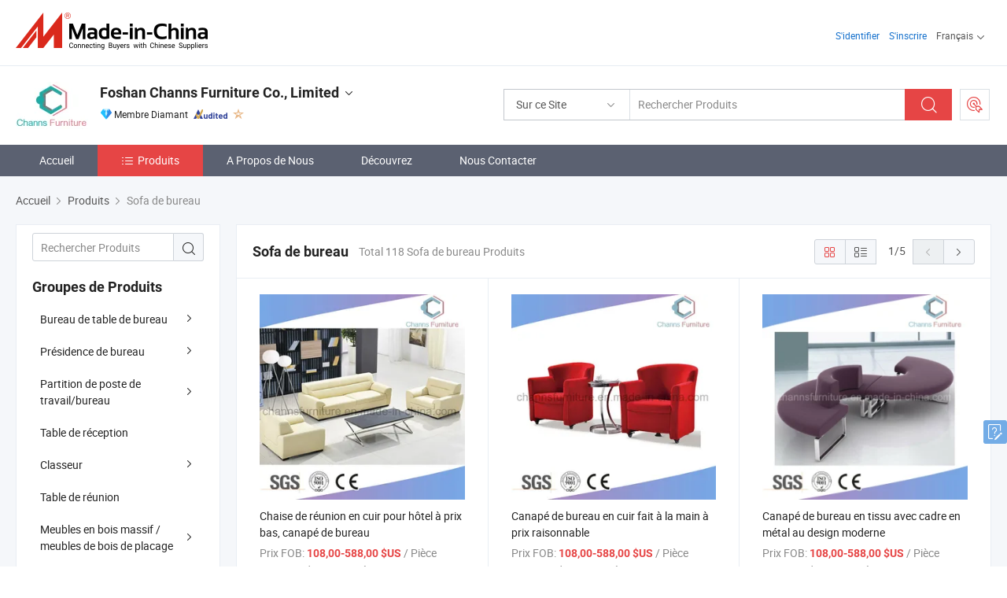

--- FILE ---
content_type: text/html;charset=UTF-8
request_url: https://fr.made-in-china.com/co_channsfurniture/product-group/office-sofa_hyeiegnog_1.html
body_size: 22952
content:
<!DOCTYPE html>
<html lang="fr">
<head>
            <title>Sofa de bureau - Foshan Channs Furniture Co., Limited - page .</title>
        <meta content="text/html; charset=utf-8" http-equiv="Content-Type"/>
    <link rel="dns-prefetch" href="//www.micstatic.com">
    <link rel="dns-prefetch" href="//image.made-in-china.com">
    <link rel="preconnect" href="//www.micstatic.com">
    <link rel="preconnect" href="//image.made-in-china.com">
    <link rel="dns-prefetch" href="//www.made-in-china.com">
    <link rel="preconnect" href="//www.made-in-china.com">
    <link rel="dns-prefetch" href="//pylon.micstatic.com">
    <link rel="dns-prefetch" href="//expo.made-in-china.com">
    <link rel="dns-prefetch" href="//world.made-in-china.com">
    <link rel="dns-prefetch" href="//pic.made-in-china.com">
    <link rel="dns-prefetch" href="//fa.made-in-china.com">
    <meta name="viewport" content="initial-scale=1.0,user-scalable=no,maximum-scale=1,width=device-width">
    <meta name="format-detection" content="telephone=no">
            <meta name="Keywords" content="Sofa de bureau, Chaise de réunion en cuir pour hôtel à prix bas, canapé de bureau, Chine Sofa de bureau"/>
            <meta name="Description"
              content="Chine Sofa de bureaucatalogue Chaise de réunion en cuir pour hôtel à prix bas, canapé de bureau, Canapé de bureau en cuir fait à la main à prix raisonnable fourni par le fabricant chinois - Foshan Channs Furniture Co., Limited, page1."/>
            <meta http-equiv="X-UA-Compatible" content="IE=Edge, chrome=1"/>
    <meta name="renderer" content="webkit"/>
            <link rel="canonical" href="https://fr.made-in-china.com/co_channsfurniture/product-group/office-sofa_hyeiegnog_1.html"/>
            <link rel="next" href="https://fr.made-in-china.com/co_channsfurniture/product-group/office-sofa_hyeiegnog_2.html"/>
    <link type="text/css" rel="stylesheet" href="https://www.micstatic.com/athena/2017/css/global/global_8c4df53f.css" />
    <link rel="stylesheet" type="text/css" href="https://www.micstatic.com/athena/2017/css/pages/product/prodList_7fe51bfe.css" media="all"/>
    <link rel="stylesheet" type="text/css" href="https://www.micstatic.com/athena/2017/css/pages/product/prodList-mlan_6eb22767.css" media="all"/>
<!-- Polyfill Code Begin --><script chaset="utf-8" type="text/javascript" src="https://www.micstatic.com/polyfill/polyfill-simplify_eb12d58d.js"></script><!-- Polyfill Code End --></head>
    <body class="theme-11 J-ATF" probe-clarity="false" >
        <div style="position:absolute;top:0;left:0;width:1px;height:1px;overflow:hidden">
        </div>
        <input type="hidden" name="user_behavior_trace_id" id="user_behavior_trace_id" value="1jfe7s48qc50s"/>
        <input type="hidden" value="productList">
        <input type="hidden" id="loginUserName" value="channsfurniture"/>
        <input type="hidden" id="J-is-showroom" value="1"> 
<div class="pad-header-mark J-header-mark"></div>
<div class="m-header m-search-gray pad-header">
    <div class="grid">
        <div class="m-header-row">
            <div class="m-logo-wrap">
    <a href="//fr.made-in-china.com/" title='Made in China' class="m-logo"></a>
</div>
            <div class="m-header-menu pad-header-menu J-menu-wrap">
                <div class="pad-header-menu-top J-menu-close">
                    <i class="ob-icon icon-delete"></i>Menu
                </div>
<input type="hidden" class="J-top-userType" value="">
<div class="fl pad-header-menu-item pad-header-loginInfo J-top-loginInfo J-tab-trigger">
    <div class="pad-header-unlogin J-top-unlogin">
        <div class="m-header-menu-item">
            <a fun-login rel="nofollow" href="//login.made-in-china.com/sign-in/?switchLan=0" ads-data="t:51,c:1,a:2" class="m-header-menu-title link-blue pad-header-sign-btn J-top-signIn "> S'identifier</a>
        </div>
                <div class="m-header-menu-item">
            <a fun-join rel="nofollow" href="//login.made-in-china.com/join/?sourceType=mlan_fr" ads-data="t:51,c:1,a:1" class="m-header-menu-title link-blue pad-header-join-btn">S'inscrire</a>
        </div>
    </div>
    <div class="m-header-menu-item m-header-select pad-header-logged J-top-logged" style="display:none">
        <a rel="nofollow" href="//membercenter.made-in-china.com/member/main/" class="m-header-menu-title m-header-select-title link-blue pad-hide"><span class="J-top-username "></span> <em class="num J-messageTotal"></em></a>
        <span class="m-header-menu-title m-header-select-title pc-hide pad-show pad-acount-txt"> My Account<i class="ob-icon icon-down"></i><em class="num J-messageTotal"></em></span>
        <ul class="m-header-option-list J-userFeature ">
            <li class="m-header-option m-header-option-with-num pc-hide pad-show pad-acount-link">
                <a rel="nofollow" href="//membercenter.made-in-china.com/member/main/" class="link-blue"><span class="J-top-username "></span></a>
            </li>
            <li class="m-header-option-gap pc-hide pad-show"></li>
            <li class="m-header-option m-header-option-with-num J-top-inquiry">
                <a rel="nofollow" href="//membercenter.made-in-china.com/message/index.html#inbox" ads-data="st:101" data-unRead="//membercenter.made-in-china.com/message/index.html#inbox..filterType=1"> New Message(s) <em class="num J-num">0</em></a>
            </li>
            <li class="m-header-option m-header-option-with-num J-supplier J-top-rfq" style="display:none">
                <a rel="nofollow" href="//membercenter.made-in-china.com/quotationmanage.do?xcase=receivedRfq"> Unquoted Sourcing Request(s) <em class="num J-num">0</em></a>
            </li>
            <li class="m-header-option m-header-option-with-num J-buyer J-top-rfq" style="display:none">
                <a rel="nofollow" href="//purchase.made-in-china.com/rfq/quotationCompare" ads-data="st:99" data-unRead="//purchase.made-in-china.com/rfq/quotationCompare?buyerReadFlag=0"> New Quote(s) of Sourcing Request <em class="num J-num">0</em></a>
            </li>
                            <li class="m-header-option J-supplier" style="display:none">
                    <a rel="nofollow" href="//membercenter.made-in-china.com/product.do?xcase=list"> Manage Products </a>
                </li>
                <li class="m-header-option J-supplier J-top-editor" style="display:none">
                    <a rel="nofollow" href="//editor.made-in-china.com/"> Edit My Showroom </a>
                </li>
                        <li class="m-header-option-gap"></li>
            <li class="m-header-option">
                <a fun-exit rel="nofollow" href="https://login.made-in-china.com/logon.do?xcase=doLogout" class="J-top-signOut"> Sign Out </a>
            </li>
        </ul>
    </div>
</div>
<script>
        var __IS_USER_LOGED__ =  false ;
</script>                <div class="m-header-menu-gap"></div>
<div class="m-header-menu-item m-header-select pad-header-menu-item J-tab-trigger">
    <span class="m-header-menu-title m-header-select-title">Français<i class="ob-icon icon-down"></i></span>
    <ul class="m-header-option-list m-header-option-list-left">
                    <li class="m-header-option" ><a rel="nofollow" href="https://channsfurniture.en.made-in-china.com/product-list-1.html">English</a></li>
                    <li class="m-header-option" ><a rel="nofollow" href="https://es.made-in-china.com/co_channsfurniture/product_group_s_s_1.html">Español</a></li>
                    <li class="m-header-option" ><a rel="nofollow" href="https://pt.made-in-china.com/co_channsfurniture/product_group_s_s_1.html">Português</a></li>
                    <li class="m-header-option" style="display:none"><a rel="nofollow" href="https://fr.made-in-china.com/co_channsfurniture/product_group_s_s_1.html">Français</a></li>
                    <li class="m-header-option" ><a rel="nofollow" href="https://ru.made-in-china.com/co_channsfurniture/product_group_s_s_1.html">Русский язык</a></li>
                    <li class="m-header-option" ><a rel="nofollow" href="https://it.made-in-china.com/co_channsfurniture/product_group_s_s_1.html">Italiano</a></li>
                    <li class="m-header-option" ><a rel="nofollow" href="https://de.made-in-china.com/co_channsfurniture/product_group_s_s_1.html">Deutsch</a></li>
                    <li class="m-header-option" ><a rel="nofollow" href="https://nl.made-in-china.com/co_channsfurniture/product_group_s_s_1.html">Nederlands</a></li>
                    <li class="m-header-option" ><a rel="nofollow" href="https://sa.made-in-china.com/co_channsfurniture/product_group_s_s_1.html">العربية</a></li>
                    <li class="m-header-option" ><a rel="nofollow" href="https://kr.made-in-china.com/co_channsfurniture/product_group_s_s_1.html">한국어</a></li>
                    <li class="m-header-option" ><a rel="nofollow" href="https://jp.made-in-china.com/co_channsfurniture/product_group_s_s_1.html">日本語</a></li>
                    <li class="m-header-option" ><a rel="nofollow" href="https://hi.made-in-china.com/co_channsfurniture/product_group_s_s_1.html">हिन्दी</a></li>
                    <li class="m-header-option" ><a rel="nofollow" href="https://th.made-in-china.com/co_channsfurniture/product_group_s_s_1.html">ภาษาไทย</a></li>
                    <li class="m-header-option" ><a rel="nofollow" href="https://tr.made-in-china.com/co_channsfurniture/product_group_s_s_1.html">Türkçe</a></li>
                    <li class="m-header-option" ><a rel="nofollow" href="https://vi.made-in-china.com/co_channsfurniture/product_group_s_s_1.html">Tiếng Việt</a></li>
                    <li class="m-header-option" ><a rel="nofollow" href="https://id.made-in-china.com/co_channsfurniture/product_group_s_s_1.html">Bahasa Indonesia</a></li>
            </ul>
</div>
            </div>
            <div class="pad-menu-entry pad-show J-menu-entry">
                <i class="micon">&#xe06b;</i> Menu
            </div>
            <span class="pad-menu-verticalLine"></span>
            <div class="pad-search-entry J-search-entry">
                <i class="micon">&#xe040;</i>
            </div>
        </div>
        <div class="m-header-row layout-2-wings m-search-rfq pad-search-bar">
            <div class="layout-body-wrap pad-search-wrap J-pad-search-bar">
                <div class="layout-body pad-search-body layout-body-mlan">
<div class="m-search-bar layout-2-wings m-search-bar-long-option" id="J-search-new-flag">
    <form faw-form fun-search-form name="searchForm" method="get"
                                    action="/productSearch"
                                    >
        <div class="m-search-input-wrap layout-body-wrap">
            <div class="layout-body J-inputWrap">
                <input faw-form-trace type="text" value="" class="m-search-input J-m-search-input"
                                                                                                        placeholder="Rechercher Produits" name="keyword"
                                                                           autocomplete="off" x-webkit-speech="x-webkit-speech" />
                            <input type="hidden" name="inputkeyword" value="" />
            <input type="hidden" name="type" value="Product" />
            <input type="hidden" name="currentPage" value="1" />
            </div>
        </div>
        <div class="layout-wing-left">
            <div class="m-search-select J-searchType">
                <select faw-form-trace name="searchType" style="display:none;">
                                            <option value="3"  placeholder="Rechercher Produits"
                            data-width="160"
                            data-action="/co_channsfurniture/product/keywordSearch">Sur ce Site</option>
                        <option value="0"  placeholder="Rechercher Produits"
                                data-width="192"
                                data-action="/productSearch">Sur Made-in-China.com </option>
                                    </select>
                <div class="m-search-select-title">
                                                                        <span>Sur Made-in-China.com</span>
                         <i class="ob-icon icon-down"></i>
                                    </div>
                <dl class="m-search-option-list"></dl>
            </div>
        </div>
        <div class="layout-wing-right">
            <div class="m-search-btn-wrap">
                <button type="submit" class="m-search-btn J-m-search-btn"><i class="ob-icon icon-search"></i></button>
            </div>
        </div>
    </form>
    <div style="display: none" class="J-thisSite-params">
        <input type="hidden" name="subaction" value="hunt">
        <input type="hidden" name="style" value="b">
        <input type="hidden" name="mode" value="and">
        <input type="hidden" name="code" value="0">
        <input type="hidden" name="comProvince" value="nolimit">
        <input type="hidden" name="order" value="0">
        <input type="hidden" name="isOpenCorrection" value="1">
        <input type="hidden" name="org" value="top">
    </div>
    <div style="display: none" class="J-mic-params">
        <input type="hidden" name="inputkeyword" value=""/>
        <input type="hidden" name="type" value="Product"/>
        <input type="hidden" name="currentPage" value="1"/>
    </div>
    <input type="hidden" class="J-is-supplier-self" value="0" />
    <input type="hidden" class="J-is-offer" value="0" />
            <input type="hidden" id="viewType" name="viewType" value="1"/>
        <input type="hidden" id="J-searchType-mlan" name="J-searchType-mlan" value="adv"/>
</div>
                    <div class="pad-search-close J-search-close">
                        <i class="micon">&#xe00c;</i>
                    </div>
                </div>
            </div>
            <div class="layout-wing-right">
    <div class="rfq-post-dropmenu">
        <a fun-rfq href="//purchase.made-in-china.com/trade-service/quotation-request.html?lan=fr" rel="nofollow" class="m-rfq m-rfq-mlan">
            <span><i class="ob-icon icon-purchase"></i>Publier la Demande d'Achat</span>
        </a>
        <div class="rfq-post-tip">
            <div class="rfq-post-tipcont">
                <h3>Acheter Facile</h3>
                <p class="rfq-sub-title">Plus Pratique, Plus Efficace</p>
                <ul class="rfq-info-list">
                    <li><i class="micon">&#xe05a;</i>Une demande, plusieurs devis</li>
                    <li><i class="micon">&#xe05a;</i>Fournisseurs vérifiés correspondant</li>
                    <li><i class="micon">&#xe05a;</i>Comparaison des devis et demande d'échantillons</li>
                </ul>
                <div>
                    <a href="//purchase.made-in-china.com/trade-service/quotation-request.html?lan=fr" class="btn btn-main">Publiez votre demande MAINTENANT</a>
                </div>
            </div>
            <span class="arrow arrow-top">
                <span class="arrow arrow-in"></span>
            </span>
        </div>
    </div>
</div>
        </div>
    </div>
</div> 
<div class="sr-comInfo">
	        <div class="sr-layout-wrap">
			                <div class="sr-comInfo-logo">
					<a href="https://fr.made-in-china.com/co_channsfurniture/" title="Foshan Channs Furniture Co., Limited">
						<img src="//www.micstatic.com/athena/img/transparent.png" data-original="//image.made-in-china.com/206f0j00nQTaHFzETtol/Foshan-Channs-Furniture-Co-Limited.webp" alt="Foshan Channs Furniture Co., Limited">
					</a>
                </div>
            <div class="sr-comInfo-r">
                <div class="sr-comInfo-title J-title-comName">
                    <div class="title-txt">
						                            <a href="https://fr.made-in-china.com/co_channsfurniture/" >Foshan Channs Furniture Co., Limited</a>
                                                                        <i class="ob-icon icon-down"></i>
                    </div>
					 <div class="sr-comInfo-details J-comInfo-details">
                        <div class="details-cnt">
                            <div class="cf">
                                    <div class="detail-col col-1">
                                        <div class="detail-address">
                                            <i class="ob-icon icon-coordinate"></i>
                                            Guangdong, Chine
                                        </div>
										                                            <div class="detail-address-map showLocation">
                                                <div class="showLocation-content" style="display:block;">
                                                    <div class="showLocation-map"></div>
                                                    <div class="showLocation-arrow showLocation-arrow-top"></div>
                                                    <div class="showLocation-mark animate-start showLocation-Guangdong"></div>
                                                </div>
                                            </div>
										                                    </div>
                                    <div class="detail-col col-2">
                                        <div class="detail-infos">
                                                                                                                                                                                                                                                                                                                                                                                            <div class="info-item">
                                                        <div class="info-label">
                                                            Produits Principaux:
                                                        </div>
                                                        <div class="info-fields">
                                                                                                                                                                                                                                                                                                                                                                                                                                                                                                                                                                                                                                                                                                                                            <span>Usine de mobilier de bureau</span>
                                                                                                                                                                                                                                                                                                                                                                                                ,
                                                                                                                                                                                                                                                                                                                                                                                                        <span>bureau</span>
                                                                                                                                                                                                                                                                                                                                                                                                ,
                                                                                                                                                                                                                                                                                                                                                                                                        <span>chaise de bureau</span>
                                                                                                                                                                                                                                                                                                                                                                                                ,
                                                                                                                                                                                                                                                                                                                                                                                                        <span>poste de travail</span>
                                                                                                                                                                                                                                                                                                                                                                                                ,
                                                                                                                                                                                                                                                                                                                                                                                                        <span>table de réunion</span>
                                                                                                                                                                                                                                                                                                                                                                                                ,
                                                                                                                                                                                                                                                                                                                                                                                                        <span>comptoir d&#39;accueil</span>
                                                                                                                                                                                                                                                                                                                                                                                                ,
                                                                                                                                                                                                                                                                                                                                                                                                        <span>bureau d&#39;ordinateur</span>
                                                                                                                                                                                                                                                                                                                                                                                                ,
                                                                                                                                                                                                                                                                                                                                                                                                        <span>armoire de fichiers</span>
                                                                                                                                                                                                                                                                                                                                                                                                ,
                                                                                                                                                                                                                                                                                                                                                                                                        <span>mobilier de formation</span>
                                                                                                                                                                                                                                                                                                                                                                                                ,
                                                                                                                                                                                                                                                                                                                                                                                                        <span>mobilier étudiant</span>
                                                                                                                                                                                                                                                                                                            <form id="searchProdsByKeyword" name="searchInKeywordList" method="get" action="/co_channsfurniture/product/keywordSearch">
    <input type="hidden" id="keyWord4Search" name="searchKeyword" value="" />
    <input type="hidden" id="viewType" name="viewType" value="0" /> 
</form>
                                                                                                                                                                                                                                                        </div>
                                                    </div>
                                                                                                                                                                                                            <div class="info-item">
                                                        <div class="info-label">
                                                            Adresse:
                                                        </div>
                                                        <div class="info-fields">
                                                                                                                                                                                                                                                                                                                                    South Liang Jiao Bridge No. 2, Lecong Town, Shunde District, Foshan
                                                                                                                                                                                                                                                        </div>
                                                    </div>
                                                                                                                                                                                                            <div class="info-item">
                                                        <div class="info-label">
                                                            Principaux Marchés:
                                                        </div>
                                                        <div class="info-fields">
                                                                                                                                                                                                                                                                                                                                    Amérique du Nord, Amérique du Sud, Asie du Sud-Est, Afrique, Moyen Orient, Asie de l&#39;Est
                                                                                                                                                                                                                                                        </div>
                                                    </div>
                                                                                                                                                                                                            <div class="info-item">
                                                        <div class="info-label">
                                                            Conditions Commerciales Internationales(Incoterms):
                                                        </div>
                                                        <div class="info-fields">
                                                                                                                                                                                                                                                                                                                                    FOB, CFR, CIF, DDP, EXW
                                                                                                                                                                                                                                                        </div>
                                                    </div>
                                                                                                                                                                                                            <div class="info-item">
                                                        <div class="info-label">
                                                            Conditions de Paiement:
                                                        </div>
                                                        <div class="info-fields">
                                                                                                                                                                                                                                                                                                                                    LC, T/T, Western Union, Money Gram
                                                                                                                                                                                                                                                        </div>
                                                    </div>
                                                                                                                                                                                                            <div class="info-item">
                                                        <div class="info-label">
                                                            Délai Moyen:
                                                        </div>
                                                        <div class="info-fields">
                                                                                                                                                                                                                                                                                                                                    Délai de Livraison en Pleine Saison: Un Mois, Délai de Livraison hors Saison, Un Mois
                                                                                                                                                                                                                                                        </div>
                                                    </div>
                                                                                                                                    </div>
                                    </div>
																		                                        <div class="detail-col col-1">
                                            <div class="detail-infos">
																									<div class="info-item">
																													<i class="ob-icon icon-yes2"></i>Service OEM/ODM
														                                                    </div>
																									<div class="info-item">
																													<i class="ob-icon icon-yes2"></i>Entrepôt aux États-Unis
														                                                    </div>
																									<div class="info-item">
																																																											  <a href="https://www.made-in-china.com/BookFactoryTour/rohQqlLHYfIB" target="_blank" rel="nofollow"><i class="ob-icon icon-shop"></i>Visitez Mon Usine</a>
															                                                                                                            </div>
												                                                                                                <div class="average-response-time J-response-time" style="display: none" data-tradeGmvEtcShowFlag="true">
                                                    <span class="response-time-title">Temps de réponse moyen:</span><div class="response-time-data J-response-time-data"></div>
                                                </div>
                                                                                            </div>
                                        </div>
									                                </div>
																											<p class="detail-intro">Fabricant et fournisseur de Usine de mobilier de bureau, bureau, chaise de bureau, poste de travail, table de réunion, comptoir d&#39;accueil, bureau d&#39;ordinateur, armoire de fichiers, mobilier de formation, mobilier étudiant de la Chine, offrant Chaise de bureau moderne avec réglage multifonction (CAS-MS9008), Chaise de bureau en cuir blanc chromé, mobilier de bureau, Prix d&#39;usine Chaise de direction moderne en cuir artificiel avec accoudoirs Mobilier de bureau (CAS-EC1714) de qualité etc.</p>
																	                            </div>
                            <div class="details-footer">
                                <a target="_blank" href="https://www.made-in-china.com/sendInquiry/shrom_rohQqlLHYfIB_rohQqlLHYfIB.html?plant=fr&from=shrom&type=cs&style=3&page=p_list" class="option-item" rel="nofollow">
                                    Envoyer demande </a>
                                <b class="tm3_chat_status" lan="fr" tmlan="fr" dataId="rohQqlLHYfIB_rohQqlLHYfIB_3" inquiry="https://www.made-in-china.com/sendInquiry/shrom_rohQqlLHYfIB_rohQqlLHYfIB.html?plant=fr&from=shrom&type=cs&style=3&page=p_list" processor="chat" cid="rohQqlLHYfIB" style="display:none"></b>
                            </div>
                        </div>
                </div>
				<div class="sr-comInfo-sign">
					                        <div class="sign-item" id="member-since">
                                                                                                <i class="item-icon icon-diamond"></i> <span class="sign-item-text">Membre Diamant</span>
                                                                                        <div class="J-member-since-tooltip" style="display: none">
                                                                    <i class="item-icon icon-diamond"></i>Membre Diamant <span class="txt-year">Depuis 2017</span>
                                                                                                    <div>Fournisseurs avec des licences commerciales vérifiées</div>
                            </div>
                        </div>
					                        <div class="sign-item as-logo-new J-tooltip-ele" data-title="Audité par une agence d'inspection indépendante" data-placement="top">
                            <img src="https://www.micstatic.com/common/img/icon-new/as_32.png?_v=1768815468428" alt="Fournisseur Audité">
                                                            <span class="sign-item-text txt-as">Fournisseur Audité</span>
                                                    </div>
					                                            <span class="sign-item icon-star J-tooltip-ele" data-title="Indice de capacité des fournisseurs : sur 5 étoiles" data-placement="top">
                                                                                                <img src="https://www.micstatic.com/common/img/icon-new/star-light.png?_v=1768815468428" alt="">
                                                                                    </span>
                                                        </div>
            </div>
        </div>
	</div> <style>
	.sr-nav,
	.sr-nav-sub-title:hover {
		background: rgba(91,97,113,100%) !important;
	}
	.sr-nav-item.selected,
	.sr-nav-item:hover{
    	background: rgba(230,69,69,100%) !important;
	}
	.sr-nav-sub {
		background: #FFFFFF !important;
	}
	.sr-nav-sub .sr-nav-sub-li:hover .sr-nav-sub-title {
		background: #E6ECF2 !important;
	}
	.sr-nav-sub .sr-nav-sub-li:hover .sr-nav-ssub-title {
		background: #FFFFFF !important;
	}
	.sr-nav-sub .sr-nav-sub-li:hover .sr-nav-ssub-title:hover {
		background: #E6ECF2 !important;
	}
	.sr-nav-sub .sr-nav-sub-li:hover .sr-nav-ssub-list {
		display: block;
	}
	.sr-nav-sub .sr-nav-ssub-list {
		background: #FFFFFF !important;
		position: absolute;
		top: 0;
		left: 100%;
		display: none;
	}
</style>
<div class="sr-nav-wrap">
	<div class="sr-nav J-nav-fix">
        <div class="sr-layout-wrap" faw-module="Navigation_Bar" faw-exposure>
            <ul class="sr-nav-main">
    			    				    					<li class="sr-nav-item ">
                            <a href="https://fr.made-in-china.com/co_channsfurniture/" class="sr-nav-title " ads-data="">
																Accueil </a>
                        </li>
    				    			    				    					<li class="sr-nav-item selected ">
                            <a href="https://fr.made-in-china.com/co_channsfurniture/product_group_s_s_1.html" class="sr-nav-title" ads-data="">
                                <i class="ob-icon icon-category"></i>Produits </a>
                            <div class="sr-nav-sub cf">
    																										<div class="sr-nav-sub-li">
											<a href="https://fr.made-in-china.com/co_channsfurniture/product-group/office-table-office-desk_hyeiunegg_1.html" class="sr-nav-sub-title "
												 style="display: " ads-data="">
																								Bureau de table de bureau
																									<i class="ob-icon icon-right"></i>
											</a>
																							<div class="sr-nav-ssub-list">
																											<a href="https://fr.made-in-china.com/co_channsfurniture/product-group/folding-table_uhnuoseeeg_1.html"
															 class="sr-nav-sub-title sr-nav-ssub-title">Table pliante</a>
																																									<a href="https://fr.made-in-china.com/co_channsfurniture/product-group/metal-office-table_uhnshsgyyg_1.html"
															 class="sr-nav-sub-title sr-nav-ssub-title">Table de bureau en m&eacute;tal</a>
																																									<a href="https://fr.made-in-china.com/co_channsfurniture/product-group/laminated-office-table_uhnshsgysg_1.html"
															 class="sr-nav-sub-title sr-nav-ssub-title">Table de bureau lamin&eacute;e</a>
																																									<a href="https://fr.made-in-china.com/co_channsfurniture/product-group/gaming-table_uhiyrohuug_1.html"
															 class="sr-nav-sub-title sr-nav-ssub-title">Table de jeu</a>
																																									<a href="https://fr.made-in-china.com/co_channsfurniture/product-group/executive-table-manager-desk_hyionoioy_1.html"
															 class="sr-nav-sub-title sr-nav-ssub-title">Table de direction/ gestionnaire de bureau</a>
																																									<a href="https://fr.made-in-china.com/co_channsfurniture/product-group/computer-table-laptop-desk_hyionoisy_1.html"
															 class="sr-nav-sub-title sr-nav-ssub-title">Ordinateur Table/ Bureau de l'ordinateur portable</a>
																																									<a href="https://fr.made-in-china.com/co_channsfurniture/product-group/others-office-table-office-desk_hyionoiuy_1.html"
															 class="sr-nav-sub-title sr-nav-ssub-title">D'autres table Office/ Bureau</a>
																																							</div>
										</div>
    																										<div class="sr-nav-sub-li">
											<a href="https://fr.made-in-china.com/co_channsfurniture/product-group/office-chair_huesiohyu_1.html" class="sr-nav-sub-title "
												 style="display: " ads-data="">
																								Pr&eacute;sidence de bureau
																									<i class="ob-icon icon-right"></i>
											</a>
																							<div class="sr-nav-ssub-list">
																											<a href="https://fr.made-in-china.com/co_channsfurniture/product-group/plastic-chair_uhnsesnung_1.html"
															 class="sr-nav-sub-title sr-nav-ssub-title">Chaise en plastique</a>
																																									<a href="https://fr.made-in-china.com/co_channsfurniture/product-group/executive-chair-manager-chair_hyionoigy_1.html"
															 class="sr-nav-sub-title sr-nav-ssub-title">Le Pr&eacute;sident ex&eacute;cutif/gestionnaire Pr&eacute;sident</a>
																																									<a href="https://fr.made-in-china.com/co_channsfurniture/product-group/staff-chair_hyionoiey_1.html"
															 class="sr-nav-sub-title sr-nav-ssub-title">Pr&eacute;sident du personnel</a>
																																									<a href="https://fr.made-in-china.com/co_channsfurniture/product-group/meeting-chair-visitor-chair_hyionoiry_1.html"
															 class="sr-nav-sub-title sr-nav-ssub-title">Pr&eacute;sident de la r&eacute;union /formation Pr&eacute;sident</a>
																																									<a href="https://fr.made-in-china.com/co_channsfurniture/product-group/bar-chair-leisure-chair_hyiononsy_1.html"
															 class="sr-nav-sub-title sr-nav-ssub-title">Bar Pr&eacute;sident/ Chaire de loisirs</a>
																																							</div>
										</div>
    																										<div class="sr-nav-sub-li">
											<a href="https://fr.made-in-china.com/co_channsfurniture/product-group/workstation-office-partition_hyeiunrhg_1.html" class="sr-nav-sub-title "
												 style="display: " ads-data="">
																								Partition de poste de travail/bureau
																									<i class="ob-icon icon-right"></i>
											</a>
																							<div class="sr-nav-ssub-list">
																											<a href="https://fr.made-in-china.com/co_channsfurniture/product-group/office-cubicle-modern-workstation_hyionoiny_1.html"
															 class="sr-nav-sub-title sr-nav-ssub-title">Armoire de bureau/ station de travail moderne</a>
																																							</div>
										</div>
    																										<div class="sr-nav-sub-li">
											<a href="https://fr.made-in-china.com/co_channsfurniture/product-group/reception-table_hyeireyig_1.html" class="sr-nav-sub-title "
												 style="display: " ads-data="">
																								Table de r&eacute;ception
											</a>
										</div>
    																										<div class="sr-nav-sub-li">
											<a href="https://fr.made-in-china.com/co_channsfurniture/product-group/file-cabinet_hyeiunoug_1.html" class="sr-nav-sub-title "
												 style="display: " ads-data="">
																								Classeur
																									<i class="ob-icon icon-right"></i>
											</a>
																							<div class="sr-nav-ssub-list">
																											<a href="https://fr.made-in-china.com/co_channsfurniture/product-group/metal-cabinet_uhnuosrgeg_1.html"
															 class="sr-nav-sub-title sr-nav-ssub-title">Armoire m&eacute;tallique</a>
																																									<a href="https://fr.made-in-china.com/co_channsfurniture/product-group/others-file-cabinet_uhnuosrgog_1.html"
															 class="sr-nav-sub-title sr-nav-ssub-title">Autres classeur</a>
																																							</div>
										</div>
    																										<div class="sr-nav-sub-li">
											<a href="https://fr.made-in-china.com/co_channsfurniture/product-group/meeting-table_hyeiunrrg_1.html" class="sr-nav-sub-title "
												 style="display: " ads-data="">
																								Table de r&eacute;union
											</a>
										</div>
    																										<div class="sr-nav-sub-li">
											<a href="https://fr.made-in-china.com/co_channsfurniture/product-group/solid-wood-furniture-veneer-furniture_hyoghurug_1.html" class="sr-nav-sub-title "
												 style="display: " ads-data="">
																								Meubles en bois massif / meubles de bois de placage
																									<i class="ob-icon icon-right"></i>
											</a>
																							<div class="sr-nav-ssub-list">
																											<a href="https://fr.made-in-china.com/co_channsfurniture/product-group/solid-wood-office-table_hyoghuryg_1.html"
															 class="sr-nav-sub-title sr-nav-ssub-title">Table de bureau en bois massif</a>
																																									<a href="https://fr.made-in-china.com/co_channsfurniture/product-group/solid-wood-file-cabinet_hyoghurng_1.html"
															 class="sr-nav-sub-title sr-nav-ssub-title">Armoire en bois massif de fichier</a>
																																									<a href="https://fr.made-in-china.com/co_channsfurniture/product-group/solid-wood-meeting-table_hyoghurgg_1.html"
															 class="sr-nav-sub-title sr-nav-ssub-title">Table de r&eacute;union en bois massif</a>
																																							</div>
										</div>
    																										<div class="sr-nav-sub-li">
											<a href="https://fr.made-in-china.com/co_channsfurniture/product-group/coffee-table-tea-table_hyionhuiy_1.html" class="sr-nav-sub-title "
												 style="display: " ads-data="">
																								Table &agrave; caf&eacute;/ th&eacute; Table
											</a>
										</div>
    																										<div class="sr-nav-sub-li">
											<a href="https://fr.made-in-china.com/co_channsfurniture/product-group/office-sofa_hyeiegnog_1.html" class="sr-nav-sub-title "
												 style="display: " ads-data="">
																								Sofa de bureau
											</a>
										</div>
    																										<div class="sr-nav-sub-li">
											<a href="https://fr.made-in-china.com/co_channsfurniture/product-group/school-furniture_hyiongooy_1.html" class="sr-nav-sub-title "
												 style="display: " ads-data="">
																								Le mobilier scolaire
											</a>
										</div>
    																										<div class="sr-nav-sub-li">
											<a href="https://fr.made-in-china.com/co_channsfurniture/product_group_s_s_1.html" class="sr-nav-sub-title "
												 style="display: " ads-data="">
																								Tous les groupes
											</a>
										</div>
    							                            </div>
                        </li>
    				    			    				    					<li class="sr-nav-item ">
                            <a href="https://fr.made-in-china.com/co_channsfurniture/company_info.html" class="sr-nav-title " ads-data="">
																A Propos de Nous </a>
                        </li>
    				    			    				    					<li class="sr-nav-item ">
                            <a href="https://fr.made-in-china.com/co_channsfurniture/Discover.html" class="sr-nav-title sr-nav-discover" ads-data="">
																	<span class="sr-nav-liveFlag" style="display: none;">Habitent</span>
																Découvrez </a>
                        </li>
    				    			    				    					<li class="sr-nav-item ">
                            <a href="https://fr.made-in-china.com/co_channsfurniture/contact_info.html" class="sr-nav-title " ads-data="">
																Nous Contacter </a>
                        </li>
    				    			            </ul>
        </div>
	</div>
 </div>
		        <div class="sr-container J-layout ">
    <div class="J-slidePre-wrapper sr-slidePre-wrapper">
    <div class="slidePre-bg"></div>
    <div class="slidePre-container">
        <div class="slidePre-main">
            <div class="J-slidePre-loading slidePre-loading"></div>
            <div class="slidePre-close J-slidePre-close"><i class="ob-icon icon-delete"></i></div>
            <div class="J-slidePre-content slidePre-content"></div>
        </div>
    </div>
</div>
<script type="text/template" id="J-slideShow">
                <div class="slidePre-slide">
                                        <div class="swiper-container J-slidePre-container">
                                                <div class="swiper-wrapper">
                                                        {{ util.each(dataList, function(item,j){ }}
                            <div class="swiper-slide">
                                <div class="slidePre-image">
                                    {{ if(item.springSalesTagInfo && item.springSalesTagInfo.showLiveTag){ }}
                                    <span class="live-flag"><i></i>Habitent</span>
                                    {{ } }}
                                    {{ if(item.firstPic550Url){ }}
                                    <a href="{{-item.prodUrl}}" rel="nofollow" title="{{-item.productName}}"><img src="{{-item.firstPic550Url}}" alt="{{-item.productName}}"></a>
                                    {{ }else{ }}
                                    <a href="{{-item.prodUrl}}" rel="nofollow" title="{{-item.productName}}"><img src="https://www.micstatic.com/athena/2017/img/no-photo-300.png?_v=1768815468428" alt="{{-item.productName}}"></a>
                                    {{ } }}
                                </div>
                                <div class="slidePre-product">
                                    <div class="slidePre-product-title sr-proMainInfo-baseInfo-name">
                                        {{ if(item.springSalesTagInfo && item.springSalesTagInfo.showSpringSalesTag) { }}
                                        <div class="special-flag-img"></div>
                                        {{ } }}
                                        {{ if(item.showDealsTag) { }}
                                                                                <a class="deal-activity-flag-img"></a>
                                        {{ } }}
                                        <a href="{{-item.prodUrl}}" title="{{-item.productName}}">{{-item.productName}}</a>
                                        {{ if(item.meiAwards && item.meiAwards.length > 0){ }}
                                            <div class="mei-tag">
                                                <div class="mei-tip-box">
                                                    {{ util.each(item.meiAwards, function(meiAward){ }}

                                                        {{ if(meiAward.awardYear == 2024) { }}
                                                             <div class="mei-award award-{{-meiAward.prodAwardType}}" title="Produit de haute qualité et innovant sélectionné par des autorités d'inspection et des experts industriels célèbres.">
                                                                {{-meiAward.prodAwardDateAndName}}
                                                             </div>
                                                        {{ }else { }}
                                                            <div class="{{-meiAward.awardClass}}" title="Produit de haute qualité et innovant sélectionné par des autorités d'inspection et des experts industriels célèbres.">
                                                                {{-meiAward.prodAwardDateAndName}}
                                                            </div>
                                                        {{ } }}
                                                    {{ }) }}
                                                </div>
                                            </div>
                                        {{ } }}
                                    </div>

                                    {{ if(item.springSalesTagInfo) { }}
                                    <div class="special-flag">
                                        {{ if(item.springSalesTagInfo.showSpecialDiscountTag) { }}
                                        <span class="special-flag-item red">
                                            <i class="ob-icon icon-sale"></i>Remise Spéciale                                            <div class="tip arrow-bottom tip-discount">
                                                 <div class="tip-con">
                                                     <p class="tip-para">Profitez de grandes réductions</p>
                                                 </div>
                                                 <span class="arrow arrow-out">
                                                     <span class="arrow arrow-in"></span>
                                                 </span>
                                             </div>
                                        </span>
                                        {{ } }}
                                        {{ if(item.springSalesTagInfo.showFreeSampleTag) { }}
                                        <span class="special-flag-item red">
                                            <i class="ob-icon icon-truck"></i>Échantillon Gratuit                                            <div class="tip arrow-bottom tip-free">
                                                 <div class="tip-con">
                                                     <p class="tip-para">Soutenir les échantillons gratuits</p>
                                                 </div>
                                                 <span class="arrow arrow-out">
                                                     <span class="arrow arrow-in"></span>
                                                 </span>
                                            </div>
                                        </span>
                                        {{ } }}
                                        {{ if(item.springSalesTagInfo.showRapidDispatchTag) { }}
                                        <span class="special-flag-item red">
                                            <i class="ob-icon icon-history"></i>Expédition Rapide                                            <div class="tip arrow-bottom tip-rapid">
                                                 <div class="tip-con">
                                                     <p class="tip-para">Expédition dans les 15 jours</p>
                                                 </div>
                                                 <span class="arrow arrow-out">
                                                     <span class="arrow arrow-in"></span>
                                                 </span>
                                            </div>
                                        </span>
                                        {{ } }}
                                        {{ if(item.springSalesTagInfo.showSoldThousandTag) { }}
                                        <span class="special-flag-item orange">
                                            <i class="ob-icon icon-fire"></i>Vendu 10 000+                                            <div class="tip arrow-bottom tip-hot">
                                                 <div class="tip-con">
                                                     <p class="tip-para">Produits populaires et tendance</p>
                                                 </div>
                                                 <span class="arrow arrow-out">
                                                     <span class="arrow arrow-in"></span>
                                                 </span>
                                            </div>
                                        </span>
                                        {{ } }}
                                        {{ if(item.springSalesTagInfo.showInstantOrderTag) { }}
                                        <span class="special-flag-item green">
                                            <i class="ob-icon icon-cart-success"></i>Commande Instantanée                                            <div class="tip arrow-bottom tip-instant">
                                                 <div class="tip-con">
                                                     <p class="tip-para">Support du service de commande en ligne</p>
                                                 </div>
                                                 <span class="arrow arrow-out">
                                                     <span class="arrow arrow-in"></span>
                                                 </span>
                                            </div>
                                        </span>
                                        {{ } }}
                                        {{ if(item.springSalesTagInfo.showReliableSupplierTag) { }}
                                            <span class="special-flag-item blue">
                                                <i class="ob-icon icon-verification-supplier"></i>Fournisseur Fiable                                            </span>
                                        {{ } }}
                                        {{ if(item.springSalesTagInfo.showExpoTag) { }}
                                            <span class="special-flag-item azure">
                                                <i class="ob-icon icon-earth"></i>Expo en Ligne                                            </span>
                                        {{ } }}
                                    </div>
                                    {{ } }}

                                    {{ if(item.showDealsTag) { }}
                                                                        <div class="deal-activity-simple-flag">
                                        <span class="deal-activity-flag-item red">
                                            <a class="deal-activity-flag-coupons"><i class="ob-icon icon-coupon"></i>Coupons Disponibles</a>
                                            <div class="tip arrow-top tip-coupons">
                                                 <div class="tip-con">
                                                     <div class="tip-text">Échangez vos coupons sur la page du produit.</div>
                                                 </div>
                                                 <span class="arrow arrow-out">
                                                     <span class="arrow arrow-in"></span>
                                                 </span>
                                            </div>
                                        </span>
                                        {{ if(item.showDirectSale) { }}
                                        <span class="deal-activity-flag-item purple">
                                            <a class="deal-activity-flag-picked"><i class="ob-icon icon-product-main"></i>Produits Commerciaux Sélectionnés</a>
                                            <div class="tip arrow-top tip-picked">
                                                 <div class="tip-con">
                                                     <div class="tip-text">Paiement sécurisé avec les fournisseurs TOP</div>
                                                 </div>
                                                 <span class="arrow arrow-out">
                                                     <span class="arrow arrow-in"></span>
                                                 </span>
                                            </div>
                                        </span>
                                        {{ } }}
                                    </div>
                                    {{ } }}

                                    <div class="slidePre-product-info">
                                        <div class="slide-product-label">Commande Min. / Prix FOB de Référence</div>
                                        <div class="slidePre-product-row cf">
                                            <div class="slidePre-product-col1" title="{{-item.minOrder}}">{{-item.minOrder}}</div>
                                            <div class="slidePre-product-col2 slidePre-product-price" title="{{-item.unitPrice}}">{{-item.unitPrice}}</div>
                                        </div>
                                    </div>
                                    {{ if(item.mainProps){ }}
                                    {{ util.each(Object.keys(item.mainProps), function(prop, i){ }}
                                    <div class="slidePre-product-row cf">
                                        <div class="slidePre-product-col1">{{-prop}}</div>
                                        {{ if(prop == "Port" && item.prodPortProvinceKey){ }}
                                        <div class="slidePre-product-col2 showLocation-dynamic">
                                            <span class=" ">{{-item.mainProps[prop]}} <i class="ob-icon icon-coordinate"></i>
                                            </span>
                                            <div class="showLocation-content">
                                                <div class="showLocation-map"></div>
                                                <div class="showLocation-arrow showLocation-arrow-top"></div>
                                                <div class="showLocation-mark showLocation-{{-item.prodPortProvinceKey}}"></div>
                                            </div>
                                        </div>
                                        {{ }else { }}
                                        <div class="slidePre-product-col2" title="{{-item.mainProps[prop]}}">{{-item.mainProps[prop]}}</div>
                                        {{ } }}
                                    </div>
                                    {{ }) }}
                                    {{ } }}
                                    {{ util.each(item.appendProps, function(item, i){ }}
                                    <div class="slidePre-product-row cf">
                                        <div class="slidePre-product-col1">{{-item.key}}</div>
                                        <div class="slidePre-product-col2" title="{{-item.value}}">{{-item.value}}</div>
                                    </div>
                                    {{ }) }}
                                    <div class="slidePre-product-btn cf">
                                        {{ if(!item.showStartOrder){ }}
                                            <a fun-inquiry-supplier class="btn btn-main" rel="nofollow" href="{{-contactUrl[j]}}" target="_blank">Envoyer demande</a>
                                        {{ }else { }}
                                            <a class="btn btn-main-light half" rel="nofollow" href="{{-contactUrl[j]}}" target="_blank">Envoyer demande</a>
                                            <a class="btn btn-main half J-link-order-trade-from" target="_blank" href="//membercenter.made-in-china.com/newtrade/order/page/buyer-start-order.html?from=7&prodId={{=item.entryProdId}}" rel="nofollow">Commander</a>
                                        {{ } }}
                                    </div>
                                    <div class="slidePre-product-row">
                                        {{ if(requestUrl[j]){ }}
                                            <div class="act-item">
                                                <a class="half" href="{{-requestUrl[j]}}" target="_blank" rel="nofollow"><i class="ob-icon icon-product"></i> Demande d'Échantillon</a>
                                            </div>
                                        {{ } }}
                                        {{ if(customUrl[j]){ }}
                                            <div class="act-item">
                                                <a class="half" href="{{-customUrl[j]}}" target="_blank" rel="nofollow"><i class="ob-icon icon-fill"></i> Demande Personnalisée</a>
                                            </div>
                                        {{ } }}
                                    </div>
                                </div>
                            </div>
                            {{ }) }}
                        </div>
                    </div>
                </div>
                <div class="slidePre-footer">
                    <span class="J-slidePre-prev slidePre-prev"></span>
                    <span class="J-slidePre-autoplay"><i class="ob-icon icon-pause"></i></span>
                    <span class="J-slidePre-next slidePre-next"></span>
                </div>
</script>    <div class="sr-layout-wrap sr-layout-resp">
        <div class="sr-crumb" itemscope itemtype="https://schema.org/BreadcrumbList">
	<span itemprop="itemListElement" itemscope itemtype="https://schema.org/ListItem">
        <a itemprop="item" href="https://fr.made-in-china.com/co_channsfurniture/">
            <span itemprop="name">Accueil</span>
        </a>
        <meta itemprop="position" content="1">
    </span>
    		<i class="ob-icon icon-right"></i>
	    <span itemprop="itemListElement" itemscope itemtype="https://schema.org/ListItem">
	        <a itemprop="item" href="https://fr.made-in-china.com/co_channsfurniture/product_group_s_s_1.html">
	            <span itemprop="name">
											Produits	</span>
	        </a>
	        <meta itemprop="position" content="2">
	    </span>
		            <i class="ob-icon icon-right"></i>
			                Sofa de bureau
    </div>
        <div class="sr-layout-nav prodlist-page-nav J-prodlist-page-nav">
    <div class="J-prod-menu-bg prod-menu-bg"></div>
    <div class="sr-layout-block prod-menu">
                    <div class="sr-layout-subblock sr-side-searchBar">
                    <form id="searchInKeywordList" class="sr-side-searchBar-wrap obelisk-form" name="searchInKeywordList" method="get" action="https://fr.made-in-china.com/co_channsfurniture/product/keywordSearch">
    <input class="input-text sr-side-searchBar-input" type="text" name="searchKeyword" id="keyWord" placeholder="Rechercher Produits" value=""/>
            <input type="hidden" id="viewType" name="viewType" value="1"/>
        <button class="sr-side-searchBar-button" id="SearchForm" type="submit" >
        <i class="ob-icon icon-search"></i>
    </button>
        </form>
</div>
        	    <div class="sr-layout-subblock sr-side-proGroup" faw-module="Prod_group_filter" faw-exposure>
		    	            <div class="sr-txt-title">
                <h2 class="sr-txt-h2">Groupes de Produits</h2>
            </div>
			                <ul class="sr-side-proGroup-list">
    				    					                            <li class="sr-side-proGroup-rightSpace ">
                                <a ref="nofollow" href="https://fr.made-in-china.com/co_channsfurniture/product-group/office-table-office-desk_hyeiunegg_1.html" title="Bureau de table de bureau" ads-data="">Bureau de table de bureau<i class="ob-icon icon-right J-showSubList"></i></a>
                                <ol class="sr-side-proGroup-sublist">
    								        		                      <li >
                                          <a ref="nofollow" href="https://fr.made-in-china.com/co_channsfurniture/product-group/folding-table_uhnuoseeeg_1.html" title="Table pliante" ads-data="">Table pliante</a>
                                      </li>
        		                            		                      <li >
                                          <a ref="nofollow" href="https://fr.made-in-china.com/co_channsfurniture/product-group/metal-office-table_uhnshsgyyg_1.html" title="Table de bureau en m&eacute;tal" ads-data="">Table de bureau en m&eacute;tal</a>
                                      </li>
        		                            		                      <li >
                                          <a ref="nofollow" href="https://fr.made-in-china.com/co_channsfurniture/product-group/laminated-office-table_uhnshsgysg_1.html" title="Table de bureau lamin&eacute;e" ads-data="">Table de bureau lamin&eacute;e</a>
                                      </li>
        		                            		                      <li >
                                          <a ref="nofollow" href="https://fr.made-in-china.com/co_channsfurniture/product-group/gaming-table_uhiyrohuug_1.html" title="Table de jeu" ads-data="">Table de jeu</a>
                                      </li>
        		                            		                      <li >
                                          <a ref="nofollow" href="https://fr.made-in-china.com/co_channsfurniture/product-group/executive-table-manager-desk_hyionoioy_1.html" title="Table de direction/ gestionnaire de bureau" ads-data="">Table de direction/ gestionnaire de bureau</a>
                                      </li>
        		                            		                      <li >
                                          <a ref="nofollow" href="https://fr.made-in-china.com/co_channsfurniture/product-group/computer-table-laptop-desk_hyionoisy_1.html" title="Ordinateur Table/ Bureau de l'ordinateur portable" ads-data="">Ordinateur Table/ Bureau de l'ordinateur portable</a>
                                      </li>
        		                            		                      <li >
                                          <a ref="nofollow" href="https://fr.made-in-china.com/co_channsfurniture/product-group/others-office-table-office-desk_hyionoiuy_1.html" title="D'autres table Office/ Bureau" ads-data="">D'autres table Office/ Bureau</a>
                                      </li>
        		                                                    </ol>
                            </li>
    					    				    					                            <li class="sr-side-proGroup-rightSpace ">
                                <a ref="nofollow" href="https://fr.made-in-china.com/co_channsfurniture/product-group/office-chair_huesiohyu_1.html" title="Pr&eacute;sidence de bureau" ads-data="">Pr&eacute;sidence de bureau<i class="ob-icon icon-right J-showSubList"></i></a>
                                <ol class="sr-side-proGroup-sublist">
    								        		                      <li >
                                          <a ref="nofollow" href="https://fr.made-in-china.com/co_channsfurniture/product-group/plastic-chair_uhnsesnung_1.html" title="Chaise en plastique" ads-data="">Chaise en plastique</a>
                                      </li>
        		                            		                      <li >
                                          <a ref="nofollow" href="https://fr.made-in-china.com/co_channsfurniture/product-group/executive-chair-manager-chair_hyionoigy_1.html" title="Le Pr&eacute;sident ex&eacute;cutif/gestionnaire Pr&eacute;sident" ads-data="">Le Pr&eacute;sident ex&eacute;cutif/gestionnaire Pr&eacute;sident</a>
                                      </li>
        		                            		                      <li >
                                          <a ref="nofollow" href="https://fr.made-in-china.com/co_channsfurniture/product-group/staff-chair_hyionoiey_1.html" title="Pr&eacute;sident du personnel" ads-data="">Pr&eacute;sident du personnel</a>
                                      </li>
        		                            		                      <li >
                                          <a ref="nofollow" href="https://fr.made-in-china.com/co_channsfurniture/product-group/meeting-chair-visitor-chair_hyionoiry_1.html" title="Pr&eacute;sident de la r&eacute;union /formation Pr&eacute;sident" ads-data="">Pr&eacute;sident de la r&eacute;union /formation Pr&eacute;sident</a>
                                      </li>
        		                            		                      <li >
                                          <a ref="nofollow" href="https://fr.made-in-china.com/co_channsfurniture/product-group/bar-chair-leisure-chair_hyiononsy_1.html" title="Bar Pr&eacute;sident/ Chaire de loisirs" ads-data="">Bar Pr&eacute;sident/ Chaire de loisirs</a>
                                      </li>
        		                                                    </ol>
                            </li>
    					    				    					                            <li class="sr-side-proGroup-rightSpace ">
                                <a ref="nofollow" href="https://fr.made-in-china.com/co_channsfurniture/product-group/workstation-office-partition_hyeiunrhg_1.html" title="Partition de poste de travail/bureau" ads-data="">Partition de poste de travail/bureau<i class="ob-icon icon-right J-showSubList"></i></a>
                                <ol class="sr-side-proGroup-sublist">
    								        		                      <li >
                                          <a ref="nofollow" href="https://fr.made-in-china.com/co_channsfurniture/product-group/office-cubicle-modern-workstation_hyionoiny_1.html" title="Armoire de bureau/ station de travail moderne" ads-data="">Armoire de bureau/ station de travail moderne</a>
                                      </li>
        		                                                    </ol>
                            </li>
    					    				    					    						<li >
                                <a ref="nofollow" href="https://fr.made-in-china.com/co_channsfurniture/product-group/reception-table_hyeireyig_1.html" title="Table de r&eacute;ception" ads-data="">Table de r&eacute;ception</a>
                            </li>
    					    				    					                            <li class="sr-side-proGroup-rightSpace ">
                                <a ref="nofollow" href="https://fr.made-in-china.com/co_channsfurniture/product-group/file-cabinet_hyeiunoug_1.html" title="Classeur" ads-data="">Classeur<i class="ob-icon icon-right J-showSubList"></i></a>
                                <ol class="sr-side-proGroup-sublist">
    								        		                      <li >
                                          <a ref="nofollow" href="https://fr.made-in-china.com/co_channsfurniture/product-group/metal-cabinet_uhnuosrgeg_1.html" title="Armoire m&eacute;tallique" ads-data="">Armoire m&eacute;tallique</a>
                                      </li>
        		                            		                      <li >
                                          <a ref="nofollow" href="https://fr.made-in-china.com/co_channsfurniture/product-group/others-file-cabinet_uhnuosrgog_1.html" title="Autres classeur" ads-data="">Autres classeur</a>
                                      </li>
        		                                                    </ol>
                            </li>
    					    				    					    						<li >
                                <a ref="nofollow" href="https://fr.made-in-china.com/co_channsfurniture/product-group/meeting-table_hyeiunrrg_1.html" title="Table de r&eacute;union" ads-data="">Table de r&eacute;union</a>
                            </li>
    					    				    					                            <li class="sr-side-proGroup-rightSpace ">
                                <a ref="nofollow" href="https://fr.made-in-china.com/co_channsfurniture/product-group/solid-wood-furniture-veneer-furniture_hyoghurug_1.html" title="Meubles en bois massif / meubles de bois de placage" ads-data="">Meubles en bois massif / meubles de bois de placage<i class="ob-icon icon-right J-showSubList"></i></a>
                                <ol class="sr-side-proGroup-sublist">
    								        		                      <li >
                                          <a ref="nofollow" href="https://fr.made-in-china.com/co_channsfurniture/product-group/solid-wood-office-table_hyoghuryg_1.html" title="Table de bureau en bois massif" ads-data="">Table de bureau en bois massif</a>
                                      </li>
        		                            		                      <li >
                                          <a ref="nofollow" href="https://fr.made-in-china.com/co_channsfurniture/product-group/solid-wood-file-cabinet_hyoghurng_1.html" title="Armoire en bois massif de fichier" ads-data="">Armoire en bois massif de fichier</a>
                                      </li>
        		                            		                      <li >
                                          <a ref="nofollow" href="https://fr.made-in-china.com/co_channsfurniture/product-group/solid-wood-meeting-table_hyoghurgg_1.html" title="Table de r&eacute;union en bois massif" ads-data="">Table de r&eacute;union en bois massif</a>
                                      </li>
        		                                                    </ol>
                            </li>
    					    				    					    						<li >
                                <a ref="nofollow" href="https://fr.made-in-china.com/co_channsfurniture/product-group/coffee-table-tea-table_hyionhuiy_1.html" title="Table &agrave; caf&eacute;/ th&eacute; Table" ads-data="">Table &agrave; caf&eacute;/ th&eacute; Table</a>
                            </li>
    					    				    					    						<li class="selected" >
                                <a ref="nofollow" href="https://fr.made-in-china.com/co_channsfurniture/product-group/office-sofa_hyeiegnog_1.html" title="Sofa de bureau" ads-data="">Sofa de bureau</a>
                            </li>
    					    				    					    						<li >
                                <a ref="nofollow" href="https://fr.made-in-china.com/co_channsfurniture/product-group/school-furniture_hyiongooy_1.html" title="Le mobilier scolaire" ads-data="">Le mobilier scolaire</a>
                            </li>
    					    				    					                            <li class="sr-side-proGroup-rightSpace ">
                                <a ref="nofollow" href="https://fr.made-in-china.com/co_channsfurniture/product-group/bedroom-furniture_hyerugneg_1.html" title="Chambre &agrave; coucher Mobilier" ads-data="">Chambre &agrave; coucher Mobilier<i class="ob-icon icon-right J-showSubList"></i></a>
                                <ol class="sr-side-proGroup-sublist">
    								        		                      <li >
                                          <a ref="nofollow" href="https://fr.made-in-china.com/co_channsfurniture/product-group/wardrobe_hynuyiosy_1.html" title="Armoire" ads-data="">Armoire</a>
                                      </li>
        		                            		                      <li >
                                          <a ref="nofollow" href="https://fr.made-in-china.com/co_channsfurniture/product-group/bed_hynuyirry_1.html" title="Lit double" ads-data="">Lit double</a>
                                      </li>
        		                                                    </ol>
                            </li>
    					    				                </ul>
			    	    </div>
                <div class="sr-layout-subblock sr-side-proGroup" faw-module="Featured_list" faw-exposure>
            <div class="sr-txt-title">
                <h2 class="sr-txt-h2">Liste en Vedette</h2>
            </div>
                                                <ul class="sr-side-proGroup-list">
                                    <li >
                        <a ref="nofollow" href="https://fr.made-in-china.com/co_channsfurniture/featured-list/sample-products.html" ads-data=""><span>Entrepôt aux États-Unis</span></a>
                    </li>
                                                                        <li >
                                <a ref="nofollow" href="https://fr.made-in-china.com/co_channsfurniture/productList?selectedSpotlightId=NQaxXJwTuGpl" ads-data=""><span>Office Table</span></a>
                            </li>
                                                                                                <li >
                                <a ref="nofollow" href="https://fr.made-in-china.com/co_channsfurniture/productList?selectedSpotlightId=eQtEGnjOIARb" ads-data=""><span>Office Cubicle/Office Workstation</span></a>
                            </li>
                                                                                                <li >
                                <a ref="nofollow" href="https://fr.made-in-china.com/co_channsfurniture/productList?selectedSpotlightId=onaJTGCEotrb" ads-data=""><span>New Arrival</span></a>
                            </li>
                                                                                                <li >
                                <a ref="nofollow" href="https://fr.made-in-china.com/co_channsfurniture/productList?selectedSpotlightId=qxaJtYjKIfUb" ads-data=""><span>Office Furniture</span></a>
                            </li>
            </ul>
        </div>
            </div>
        <div class="sr-layout-block contact-block J-contact-fix" faw-module="sendInquiry" faw-exposure>
        <div class="sr-txt-title">
            <h2 class="sr-txt-h2">Contacter le Fournisseur</h2>
							<a href="javascript:void(0);" title="Carte de Visite" rel="nofollow" class="title-icon J-show-card" ads-data="st:20,pdid:,pcid:rohQqlLHYfIB"><i class="ob-icon icon-buyer-sourcing" ></i></a>
			        </div>
        <div class="sr-layout-content contact-supplier">
            <div class="sr-side-contSupplier-info">
                <div class="sr-side-contSupplier-pic">
                    <a href="javascript:void(0);">
    					    						<img class="J-contact-img" src="//image.made-in-china.com/336f0j00MtlEekQmvTbR/made-in-china.webp" alt="Avatar">
    					                    </a>
                </div>
                <div class="sr-side-contSupplier-txt">
											<div class="sr-side-contSupplier-name">Mrs. Hebbe</div>
					                    <div class="sr-side-contSupplier-chat">
						<b class="tm3_chat_status" lan="fr" tmlan="fr" dataId="rohQqlLHYfIB_rohQqlLHYfIB_3" inquiry="https://www.made-in-china.com/sendInquiry/shrom_rohQqlLHYfIB_rohQqlLHYfIB.html?plant=fr&from=shrom&type=cs&style=3&page=p_list" processor="chat"
						   cid="rohQqlLHYfIB" username="Hebbe" domainuserid="rohQqlLHYfIB_00" accountonlinedisplayflag="0" style="display:none"></b>
					</div>
					                </div>
            </div>
			                <form id="sideInqueryForm" class="form obelisk-form" method="post" target="_blank" action="//www.made-in-china.com/sendInquiry/shrom_rohQqlLHYfIB_rohQqlLHYfIB.html?plant=fr&from=shrom&type=cs&style=3&page=p_list&quickpost=1">
						<input type="hidden" id="loginStatu" value="0" />
			<div class="sr-side-contSupplier-field">
    			<textarea class="input-textarea sr-side-contSupplier-message J-side-contSupplier-message" name="content" id="inquiryContent" cols="90" rows="2" placeholder="Entrez entre 20 à 4000 caractères." maxlength="4000"></textarea>
    		</div>
			<div class="sr-side-contSupplier-field sr-side-contSupplier-emailfield J-contSupplier-email-field">
    			                                    <input class="input-text sr-side-contSupplier-email" name="senderMail" id="J-quick-inquiry-input-side" placeholder="Votre adresse e-mail" value="" />
				    		</div>
            <div class="sr-side-contSupplier-btn cf">
								<input type="hidden" id="sourceReqType" name="sourceReqType" value="GLP" />
                <input type="hidden" name="showRoomQuickInquireFlag" value="1"/>
                <input type="hidden" name="showRoomId" value=""/>
                <input type="hidden" name="compareFromPage" id="compareFromPage" value="1"/>
                <button fun-inquiry-supplier type="submit" class="btn btn-main btn-large" id="sideInquirySend" ads-data="st:5,pdid:,pcid:rohQqlLHYfIB">Envoyer</button>
			    			    	            	            			    			    	            	            								            </div>
            </form>
        </div>
    </div>
</div>
<div class="sr-prodTool-nav fl">
    <div class="sr-prodTool-fix J-prodList-fixed-header">
        <div class="sr-layout-block cf">
            <div class="sr-prodTool-menu"><a href="javascript:;" class="J-show-menu"><i class="ob-icon icon-filter"></i> Product Groups</a></div>
            <div class="sr-prodTool-search">
                                <div class="sr-layout-subblock sr-side-searchBar">
                    <form id="searchInKeywordList" class="sr-side-searchBar-wrap obelisk-form" name="searchInKeywordList" method="get" action="https://fr.made-in-china.com/co_channsfurniture/product/keywordSearch">
    <input class="input-text sr-side-searchBar-input" type="text" name="searchKeyword" id="keyWord" placeholder="Rechercher Produits" value=""/>
            <input type="hidden" id="viewType" name="viewType" value="1"/>
        <button class="sr-side-searchBar-button" id="SearchForm" type="submit" >
        <i class="ob-icon icon-search"></i>
    </button>
        </form>
</div>
                            </div>
        </div>
    </div>
</div>
        <div class="sr-layout-main prodlist-page-main">
            <div class="sr-layout-block ">
                <div class="sr-layout-subblock prod-result">
                    <form action="https://fr.made-in-china.com/co_channsfurniture/productList" method="get" name="viewExhibition" id="viewExhibition">
  <input type="hidden" id="username" name="username" />
  <input type="hidden" id="pageNumber" name="pageNumber" value="1"/>
  <input type="hidden" id="pageSize" name="pageSize" value="24"/>
  <input type="hidden" id="viewType" name="viewType" value="1"/>
  <input type="hidden" id="isByGroup" name="isByGroup" value="1"/>
  <input type="hidden" name="pageUrlFrom" id="pageUrlFrom" />
  <input type="hidden" id="offerGroupInfo" name="productGroupOrCatId" value="HbSJKFPDERVc" />
  <input type="hidden" name="searchKeyword" id="searchKeyword" />
  <input type="hidden" name="searchKeywordSide" id="searchKeywordSide" />
  <input type="hidden" name="searchKeywordList" id="searchKeywordList" />
    <input type="hidden" name="selectedFeaturedType" id="selectedFeaturedType" value="" />
    <input type="hidden" name="selectedSpotlightId" id="selectedSpotlightId" />
  <input type="hidden" name="viewPageSize" id="viewPageSize" value="24"/>
</form>
<div class="cf prod-list-title">
    <div itemscope itemtype="https://schema.org/BreadcrumbList" class="sr-txt-title">
                                        <h1 class="sr-txt-h2">Sofa de bureau</h1>
        <span>
                                                                                                        Total 118 Sofa de bureau Produits
        </span>
    </div>
    <div class="prod-result-options cf">
        <div class="prod-result-option fl selected">
            <a rel="nofollow" href="javascript:submitSearchByView(1)"><i class="ob-icon icon-gallery"></i>
				<div class="tip arrow-bottom">
                    <div class="tip-con">
                        Vue de la Galerie </div>
                    <span class="arrow arrow-out">
                        <span class="arrow arrow-in"></span>
                    </span>
                </div>
			</a>
        </div>
        <div class="prod-result-option fl ">
            <a rel="nofollow" href="javascript:submitSearchByView(0)"><i class="ob-icon icon-list"></i>
				<div class="tip arrow-bottom">
                    <div class="tip-con">
                        Vue de la Liste </div>
                    <span class="arrow arrow-out">
                        <span class="arrow arrow-in"></span>
                    </span>
                </div>
			</a>
        </div>
      <div class="page-number fl">
          <span>1</span>/<span>5</span>
      </div>
                <div class="prod-result-option fl disabled">
              <a title="Aller à la page précédente" rel="nofollow"><i class="ob-icon icon-left"></i></a>
          </div>
                <div class="prod-result-option fl">
            <a title="Aller à la page suivante" rel="nofollow" href="https://fr.made-in-china.com/co_channsfurniture/product-group/office-sofa_hyeiegnog_2.html"><i class="ob-icon icon-right"></i></a>
          </div>
      </div>
</div>
                    <div class="sr-layout-content">
<div class="prod-result-list prod-gallery-list cf">
<div class="prod-result-item J-prod-result-item" faw-module="Prod_list" faw-exposure data-ProdId="byTxtPDKHAhN" data-prod-tag="" ads-data="pdid:byTxtPDKHAhN,pcid:rohQqlLHYfIB,a:1">
        <div class="prod-item-inner">
                <div class="prod-image ">
            <a href="https://fr.made-in-china.com/co_channsfurniture/product_Bottom-Price-Home-Leather-Hotel-Furniture-Meeting-Chair-Office-Sofa_ruunurhig.html" ads-data="st:8,pdid:byTxtPDKHAhN,pcid:rohQqlLHYfIB,a:1">
                                                    <img class="J-prod-gif-pic" src="//www.micstatic.com/athena/img/transparent.png" data-original="//image.made-in-china.com/43f34j00hwLalKqyGZkJ/Bottom-Price-Home-Leather-Hotel-Furniture-Meeting-Chair-Office-Sofa.jpg" alt="Chaise de réunion en cuir pour hôtel à prix bas, canapé de bureau">
                            </a>
        </div>
        <div class="prod-info">
            <div class="prod-title">
                                                <a href="https://fr.made-in-china.com/co_channsfurniture/product_Bottom-Price-Home-Leather-Hotel-Furniture-Meeting-Chair-Office-Sofa_ruunurhig.html" title="Chaise de réunion en cuir pour hôtel à prix bas, canapé de bureau" ads-data="st:1,pdid:byTxtPDKHAhN,pcid:rohQqlLHYfIB,a:1">
                    Chaise de réunion en cuir pour hôtel à prix bas, canapé de bureau
                </a>
            </div>
            <div class="prod-price" title="Prix FOB: 108,00-588,00 $US / Pièce">
                                    <span class="label">Prix FOB:</span> <span class="value">108,00-588,00 $US </span><span class="unit">/ Pièce</span>
                            </div>
            <div class="min-order" title="Commande Min.: 5 Pièces">
                                    <span class="label">Commande Min.:</span> <span class="value">5 Pièces </span>
                            </div>
                    </div>
        <input type="hidden" class="J-ContactUs-url" value="//www.made-in-china.com/sendInquiry/prod_byTxtPDKHAhN_rohQqlLHYfIB.html?plant=fr&from=shrom&type=cs&style=3&page=p_list"/>
                    <input type="hidden" class="J-CustomizedRequest-url" value="//purchase.made-in-china.com/send-customized-request/prod/byTxtPDKHAhN.html"/>
                            <input type="hidden" class="J-RequestSample-url" value="//www.made-in-china.com/requestSample/prod_byTxtPDKHAhN_rohQqlLHYfIB.html"/>
                <a href="https://www.made-in-china.com/sendInquiry/prod_byTxtPDKHAhN_rohQqlLHYfIB.html?from=shrom&page=product_list&plant=fr" ads-data="st:5,pdid:byTxtPDKHAhN,pcid:rohQqlLHYfIB,a:1"
           target="_blank" class="btn" style="width: 100%">Envoyer demande</a>
    </div>
</div>
<div class="prod-result-item J-prod-result-item" faw-module="Prod_list" faw-exposure data-ProdId="MyaEtHiKhThN" data-prod-tag="" ads-data="pdid:MyaEtHiKhThN,pcid:rohQqlLHYfIB,a:2">
        <div class="prod-item-inner">
                <div class="prod-image ">
            <a href="https://fr.made-in-china.com/co_channsfurniture/product_Fresh-Made-Reasonable-Price-Leather-Furniture-Office-Sofa_ruunurhng.html" ads-data="st:8,pdid:MyaEtHiKhThN,pcid:rohQqlLHYfIB,a:2">
                                                    <img class="J-prod-gif-pic" src="//www.micstatic.com/athena/img/transparent.png" data-original="//image.made-in-china.com/43f34j00twHQcKoPnsqW/Fresh-Made-Reasonable-Price-Leather-Furniture-Office-Sofa.jpg" alt="Canapé de bureau en cuir fait à la main à prix raisonnable">
                            </a>
        </div>
        <div class="prod-info">
            <div class="prod-title">
                                                <a href="https://fr.made-in-china.com/co_channsfurniture/product_Fresh-Made-Reasonable-Price-Leather-Furniture-Office-Sofa_ruunurhng.html" title="Canapé de bureau en cuir fait à la main à prix raisonnable" ads-data="st:1,pdid:MyaEtHiKhThN,pcid:rohQqlLHYfIB,a:2">
                    Canapé de bureau en cuir fait à la main à prix raisonnable
                </a>
            </div>
            <div class="prod-price" title="Prix FOB: 108,00-588,00 $US / Pièce">
                                    <span class="label">Prix FOB:</span> <span class="value">108,00-588,00 $US </span><span class="unit">/ Pièce</span>
                            </div>
            <div class="min-order" title="Commande Min.: 5 Pièces">
                                    <span class="label">Commande Min.:</span> <span class="value">5 Pièces </span>
                            </div>
                    </div>
        <input type="hidden" class="J-ContactUs-url" value="//www.made-in-china.com/sendInquiry/prod_MyaEtHiKhThN_rohQqlLHYfIB.html?plant=fr&from=shrom&type=cs&style=3&page=p_list"/>
                    <input type="hidden" class="J-CustomizedRequest-url" value="//purchase.made-in-china.com/send-customized-request/prod/MyaEtHiKhThN.html"/>
                            <input type="hidden" class="J-RequestSample-url" value="//www.made-in-china.com/requestSample/prod_MyaEtHiKhThN_rohQqlLHYfIB.html"/>
                <a href="https://www.made-in-china.com/sendInquiry/prod_MyaEtHiKhThN_rohQqlLHYfIB.html?from=shrom&page=product_list&plant=fr" ads-data="st:5,pdid:MyaEtHiKhThN,pcid:rohQqlLHYfIB,a:2"
           target="_blank" class="btn" style="width: 100%">Envoyer demande</a>
    </div>
</div>
<div class="prod-result-item J-prod-result-item" faw-module="Prod_list" faw-exposure data-ProdId="ejfmaFDAHtWC" data-prod-tag="" ads-data="pdid:ejfmaFDAHtWC,pcid:rohQqlLHYfIB,a:3">
        <div class="prod-item-inner">
                <div class="prod-image ">
            <a href="https://fr.made-in-china.com/co_channsfurniture/product_Modern-Design-Metal-Frame-Fabric-Furniture-Office-Sofa_ruunurhog.html" ads-data="st:8,pdid:ejfmaFDAHtWC,pcid:rohQqlLHYfIB,a:3">
                                                    <img class="J-prod-gif-pic" src="//www.micstatic.com/athena/img/transparent.png" data-original="//image.made-in-china.com/43f34j00kJDTejqRESbp/Modern-Design-Metal-Frame-Fabric-Furniture-Office-Sofa.jpg" alt="Canapé de bureau en tissu avec cadre en métal au design moderne">
                            </a>
        </div>
        <div class="prod-info">
            <div class="prod-title">
                                                <a href="https://fr.made-in-china.com/co_channsfurniture/product_Modern-Design-Metal-Frame-Fabric-Furniture-Office-Sofa_ruunurhog.html" title="Canapé de bureau en tissu avec cadre en métal au design moderne" ads-data="st:1,pdid:ejfmaFDAHtWC,pcid:rohQqlLHYfIB,a:3">
                    Canapé de bureau en tissu avec cadre en métal au design moderne
                </a>
            </div>
            <div class="prod-price" title="Prix FOB: 108,00-588,00 $US / Pièce">
                                    <span class="label">Prix FOB:</span> <span class="value">108,00-588,00 $US </span><span class="unit">/ Pièce</span>
                            </div>
            <div class="min-order" title="Commande Min.: 5 Pièces">
                                    <span class="label">Commande Min.:</span> <span class="value">5 Pièces </span>
                            </div>
                    </div>
        <input type="hidden" class="J-ContactUs-url" value="//www.made-in-china.com/sendInquiry/prod_ejfmaFDAHtWC_rohQqlLHYfIB.html?plant=fr&from=shrom&type=cs&style=3&page=p_list"/>
                    <input type="hidden" class="J-CustomizedRequest-url" value="//purchase.made-in-china.com/send-customized-request/prod/ejfmaFDAHtWC.html"/>
                            <input type="hidden" class="J-RequestSample-url" value="//www.made-in-china.com/requestSample/prod_ejfmaFDAHtWC_rohQqlLHYfIB.html"/>
                <a href="https://www.made-in-china.com/sendInquiry/prod_ejfmaFDAHtWC_rohQqlLHYfIB.html?from=shrom&page=product_list&plant=fr" ads-data="st:5,pdid:ejfmaFDAHtWC,pcid:rohQqlLHYfIB,a:3"
           target="_blank" class="btn" style="width: 100%">Envoyer demande</a>
    </div>
</div>
<div class="prod-result-item J-prod-result-item" faw-module="Prod_list" faw-exposure data-ProdId="BNGQftIlJahy" data-prod-tag="" ads-data="pdid:BNGQftIlJahy,pcid:rohQqlLHYfIB,a:4">
        <div class="prod-item-inner">
                <div class="prod-image ">
            <a href="https://fr.made-in-china.com/co_channsfurniture/product_Useful-Design-High-Quality-Office-Leisure-Furniture-Sofa_ruunureug.html" ads-data="st:8,pdid:BNGQftIlJahy,pcid:rohQqlLHYfIB,a:4">
                                                    <img class="J-prod-gif-pic" src="//www.micstatic.com/athena/img/transparent.png" data-original="//image.made-in-china.com/43f34j00CALEnJqbwjcu/Useful-Design-High-Quality-Office-Leisure-Furniture-Sofa.jpg" alt="Mobilier de bureau de loisirs de haute qualité et design utile canapé">
                            </a>
        </div>
        <div class="prod-info">
            <div class="prod-title">
                                                <a href="https://fr.made-in-china.com/co_channsfurniture/product_Useful-Design-High-Quality-Office-Leisure-Furniture-Sofa_ruunureug.html" title="Mobilier de bureau de loisirs de haute qualité et design utile canapé" ads-data="st:1,pdid:BNGQftIlJahy,pcid:rohQqlLHYfIB,a:4">
                    Mobilier de bureau de loisirs de haute qualité et design utile canapé
                </a>
            </div>
            <div class="prod-price" title="Prix FOB: 108,00-588,00 $US / Pièce">
                                    <span class="label">Prix FOB:</span> <span class="value">108,00-588,00 $US </span><span class="unit">/ Pièce</span>
                            </div>
            <div class="min-order" title="Commande Min.: 5 Pièces">
                                    <span class="label">Commande Min.:</span> <span class="value">5 Pièces </span>
                            </div>
                    </div>
        <input type="hidden" class="J-ContactUs-url" value="//www.made-in-china.com/sendInquiry/prod_BNGQftIlJahy_rohQqlLHYfIB.html?plant=fr&from=shrom&type=cs&style=3&page=p_list"/>
                    <input type="hidden" class="J-CustomizedRequest-url" value="//purchase.made-in-china.com/send-customized-request/prod/BNGQftIlJahy.html"/>
                            <input type="hidden" class="J-RequestSample-url" value="//www.made-in-china.com/requestSample/prod_BNGQftIlJahy_rohQqlLHYfIB.html"/>
                <a href="https://www.made-in-china.com/sendInquiry/prod_BNGQftIlJahy_rohQqlLHYfIB.html?from=shrom&page=product_list&plant=fr" ads-data="st:5,pdid:BNGQftIlJahy,pcid:rohQqlLHYfIB,a:4"
           target="_blank" class="btn" style="width: 100%">Envoyer demande</a>
    </div>
</div>
<div class="prod-result-item J-prod-result-item" faw-module="Prod_list" faw-exposure data-ProdId="KsaQABlOAfhj" data-prod-tag="" ads-data="pdid:KsaQABlOAfhj,pcid:rohQqlLHYfIB,a:5">
        <div class="prod-item-inner">
                <div class="prod-image ">
            <a href="https://fr.made-in-china.com/co_channsfurniture/product_Latest-Style-Trend-Hotel-Waiting-Furniture-Office-Sofa_ruunureeg.html" ads-data="st:8,pdid:KsaQABlOAfhj,pcid:rohQqlLHYfIB,a:5">
                                                    <img class="J-prod-gif-pic" src="//www.micstatic.com/athena/img/transparent.png" data-original="//image.made-in-china.com/43f34j00RJHtNKkySSoh/Latest-Style-Trend-Hotel-Waiting-Furniture-Office-Sofa.jpg" alt="Dernière tendance de style mobilier d&#39;attente d&#39;hôtel canapé de bureau">
                            </a>
        </div>
        <div class="prod-info">
            <div class="prod-title">
                                                <a href="https://fr.made-in-china.com/co_channsfurniture/product_Latest-Style-Trend-Hotel-Waiting-Furniture-Office-Sofa_ruunureeg.html" title="Dernière tendance de style mobilier d&#39;attente d&#39;hôtel canapé de bureau" ads-data="st:1,pdid:KsaQABlOAfhj,pcid:rohQqlLHYfIB,a:5">
                    Dernière tendance de style mobilier d&#39;attente d&#39;hôtel canapé de bureau
                </a>
            </div>
            <div class="prod-price" title="Prix FOB: 108,00-588,00 $US / Pièce">
                                    <span class="label">Prix FOB:</span> <span class="value">108,00-588,00 $US </span><span class="unit">/ Pièce</span>
                            </div>
            <div class="min-order" title="Commande Min.: 1 Pièce">
                                    <span class="label">Commande Min.:</span> <span class="value">1 Pièce </span>
                            </div>
                    </div>
        <input type="hidden" class="J-ContactUs-url" value="//www.made-in-china.com/sendInquiry/prod_KsaQABlOAfhj_rohQqlLHYfIB.html?plant=fr&from=shrom&type=cs&style=3&page=p_list"/>
                    <input type="hidden" class="J-CustomizedRequest-url" value="//purchase.made-in-china.com/send-customized-request/prod/KsaQABlOAfhj.html"/>
                            <input type="hidden" class="J-RequestSample-url" value="//www.made-in-china.com/requestSample/prod_KsaQABlOAfhj_rohQqlLHYfIB.html"/>
                <a href="https://www.made-in-china.com/sendInquiry/prod_KsaQABlOAfhj_rohQqlLHYfIB.html?from=shrom&page=product_list&plant=fr" ads-data="st:5,pdid:KsaQABlOAfhj,pcid:rohQqlLHYfIB,a:5"
           target="_blank" class="btn" style="width: 100%">Envoyer demande</a>
    </div>
</div>
<div class="prod-result-item J-prod-result-item" faw-module="Prod_list" faw-exposure data-ProdId="BjGmawHUbtks" data-prod-tag="" ads-data="pdid:BjGmawHUbtks,pcid:rohQqlLHYfIB,a:6">
        <div class="prod-item-inner">
                <div class="prod-image ">
            <a href="https://fr.made-in-china.com/co_channsfurniture/product_Factoy-Price-Fabric-Modern-Meeting-Furniture-Office-Sofa_ruunureog.html" ads-data="st:8,pdid:BjGmawHUbtks,pcid:rohQqlLHYfIB,a:6">
                                                    <img class="J-prod-gif-pic" src="//www.micstatic.com/athena/img/transparent.png" data-original="//image.made-in-china.com/43f34j00gwZEiCYskqcm/Factoy-Price-Fabric-Modern-Meeting-Furniture-Office-Sofa.jpg" alt="Prix d&#39;usine tissu mobilier moderne de réunion canapé de bureau">
                            </a>
        </div>
        <div class="prod-info">
            <div class="prod-title">
                                                <a href="https://fr.made-in-china.com/co_channsfurniture/product_Factoy-Price-Fabric-Modern-Meeting-Furniture-Office-Sofa_ruunureog.html" title="Prix d&#39;usine tissu mobilier moderne de réunion canapé de bureau" ads-data="st:1,pdid:BjGmawHUbtks,pcid:rohQqlLHYfIB,a:6">
                    Prix d&#39;usine tissu mobilier moderne de réunion canapé de bureau
                </a>
            </div>
            <div class="prod-price" title="Prix FOB: 108,00-588,00 $US / Pièce">
                                    <span class="label">Prix FOB:</span> <span class="value">108,00-588,00 $US </span><span class="unit">/ Pièce</span>
                            </div>
            <div class="min-order" title="Commande Min.: 1 Pièce">
                                    <span class="label">Commande Min.:</span> <span class="value">1 Pièce </span>
                            </div>
                    </div>
        <input type="hidden" class="J-ContactUs-url" value="//www.made-in-china.com/sendInquiry/prod_BjGmawHUbtks_rohQqlLHYfIB.html?plant=fr&from=shrom&type=cs&style=3&page=p_list"/>
                    <input type="hidden" class="J-CustomizedRequest-url" value="//purchase.made-in-china.com/send-customized-request/prod/BjGmawHUbtks.html"/>
                            <input type="hidden" class="J-RequestSample-url" value="//www.made-in-china.com/requestSample/prod_BjGmawHUbtks_rohQqlLHYfIB.html"/>
                <a href="https://www.made-in-china.com/sendInquiry/prod_BjGmawHUbtks_rohQqlLHYfIB.html?from=shrom&page=product_list&plant=fr" ads-data="st:5,pdid:BjGmawHUbtks,pcid:rohQqlLHYfIB,a:6"
           target="_blank" class="btn" style="width: 100%">Envoyer demande</a>
    </div>
</div>
<div class="prod-result-item J-prod-result-item" faw-module="Prod_list" faw-exposure data-ProdId="jNtEAUDcgGWy" data-prod-tag="" ads-data="pdid:jNtEAUDcgGWy,pcid:rohQqlLHYfIB,a:7">
        <div class="prod-item-inner">
                <div class="prod-image ">
            <a href="https://fr.made-in-china.com/co_channsfurniture/product_Modern-Furniture-Fabric-Office-Sofa-with-Partition_ruunurryg.html" ads-data="st:8,pdid:jNtEAUDcgGWy,pcid:rohQqlLHYfIB,a:7">
                                                    <img class="J-prod-gif-pic" src="//www.micstatic.com/athena/img/transparent.png" data-original="//image.made-in-china.com/43f34j00rmIQeAkllsoh/Modern-Furniture-Fabric-Office-Sofa-with-Partition.jpg" alt="Canapé de bureau en tissu moderne avec partition">
                            </a>
        </div>
        <div class="prod-info">
            <div class="prod-title">
                                                <a href="https://fr.made-in-china.com/co_channsfurniture/product_Modern-Furniture-Fabric-Office-Sofa-with-Partition_ruunurryg.html" title="Canapé de bureau en tissu moderne avec partition" ads-data="st:1,pdid:jNtEAUDcgGWy,pcid:rohQqlLHYfIB,a:7">
                    Canapé de bureau en tissu moderne avec partition
                </a>
            </div>
            <div class="prod-price" title="Prix FOB: 108,00-588,00 $US / Pièce">
                                    <span class="label">Prix FOB:</span> <span class="value">108,00-588,00 $US </span><span class="unit">/ Pièce</span>
                            </div>
            <div class="min-order" title="Commande Min.: 5 Pièces">
                                    <span class="label">Commande Min.:</span> <span class="value">5 Pièces </span>
                            </div>
                    </div>
        <input type="hidden" class="J-ContactUs-url" value="//www.made-in-china.com/sendInquiry/prod_jNtEAUDcgGWy_rohQqlLHYfIB.html?plant=fr&from=shrom&type=cs&style=3&page=p_list"/>
                    <input type="hidden" class="J-CustomizedRequest-url" value="//purchase.made-in-china.com/send-customized-request/prod/jNtEAUDcgGWy.html"/>
                            <input type="hidden" class="J-RequestSample-url" value="//www.made-in-china.com/requestSample/prod_jNtEAUDcgGWy_rohQqlLHYfIB.html"/>
                <a href="https://www.made-in-china.com/sendInquiry/prod_jNtEAUDcgGWy_rohQqlLHYfIB.html?from=shrom&page=product_list&plant=fr" ads-data="st:5,pdid:jNtEAUDcgGWy,pcid:rohQqlLHYfIB,a:7"
           target="_blank" class="btn" style="width: 100%">Envoyer demande</a>
    </div>
</div>
<div class="prod-result-item J-prod-result-item" faw-module="Prod_list" faw-exposure data-ProdId="sNtEaDHjCGWC" data-prod-tag="" ads-data="pdid:sNtEaDHjCGWC,pcid:rohQqlLHYfIB,a:8">
        <div class="prod-item-inner">
                <div class="prod-image ">
            <a href="https://fr.made-in-china.com/co_channsfurniture/product_Factory-Made-Leather-Sectional-Furniture-Office-Sofa_ruunurrng.html" ads-data="st:8,pdid:sNtEaDHjCGWC,pcid:rohQqlLHYfIB,a:8">
                                                    <img class="J-prod-gif-pic" src="//www.micstatic.com/athena/img/transparent.png" data-original="//image.made-in-china.com/43f34j00fJItqnoCfsbg/Factory-Made-Leather-Sectional-Furniture-Office-Sofa.jpg" alt="Canapé de bureau en cuir fabriqué en usine">
                            </a>
        </div>
        <div class="prod-info">
            <div class="prod-title">
                                                <a href="https://fr.made-in-china.com/co_channsfurniture/product_Factory-Made-Leather-Sectional-Furniture-Office-Sofa_ruunurrng.html" title="Canapé de bureau en cuir fabriqué en usine" ads-data="st:1,pdid:sNtEaDHjCGWC,pcid:rohQqlLHYfIB,a:8">
                    Canapé de bureau en cuir fabriqué en usine
                </a>
            </div>
            <div class="prod-price" title="Prix FOB: 108,00-588,00 $US / Pièce">
                                    <span class="label">Prix FOB:</span> <span class="value">108,00-588,00 $US </span><span class="unit">/ Pièce</span>
                            </div>
            <div class="min-order" title="Commande Min.: 5 Pièces">
                                    <span class="label">Commande Min.:</span> <span class="value">5 Pièces </span>
                            </div>
                    </div>
        <input type="hidden" class="J-ContactUs-url" value="//www.made-in-china.com/sendInquiry/prod_sNtEaDHjCGWC_rohQqlLHYfIB.html?plant=fr&from=shrom&type=cs&style=3&page=p_list"/>
                    <input type="hidden" class="J-CustomizedRequest-url" value="//purchase.made-in-china.com/send-customized-request/prod/sNtEaDHjCGWC.html"/>
                            <input type="hidden" class="J-RequestSample-url" value="//www.made-in-china.com/requestSample/prod_sNtEaDHjCGWC_rohQqlLHYfIB.html"/>
                <a href="https://www.made-in-china.com/sendInquiry/prod_sNtEaDHjCGWC_rohQqlLHYfIB.html?from=shrom&page=product_list&plant=fr" ads-data="st:5,pdid:sNtEaDHjCGWC,pcid:rohQqlLHYfIB,a:8"
           target="_blank" class="btn" style="width: 100%">Envoyer demande</a>
    </div>
</div>
<div class="prod-result-item J-prod-result-item" faw-module="Prod_list" faw-exposure data-ProdId="ysTQtqIbCfhN" data-prod-tag="" ads-data="pdid:ysTQtqIbCfhN,pcid:rohQqlLHYfIB,a:9">
        <div class="prod-item-inner">
                <div class="prod-image ">
            <a href="https://fr.made-in-china.com/co_channsfurniture/product_Modern-Comfortable-High-Quality-Brown-Office-Sofa_ruunurrhg.html" ads-data="st:8,pdid:ysTQtqIbCfhN,pcid:rohQqlLHYfIB,a:9">
                                                    <img class="J-prod-gif-pic" src="//www.micstatic.com/athena/img/transparent.png" data-original="//image.made-in-china.com/43f34j00DJjQVwRKlqoh/Modern-Comfortable-High-Quality-Brown-Office-Sofa.jpg" alt="Canapé de bureau moderne, confortable et de haute qualité, marron">
                            </a>
        </div>
        <div class="prod-info">
            <div class="prod-title">
                                                <a href="https://fr.made-in-china.com/co_channsfurniture/product_Modern-Comfortable-High-Quality-Brown-Office-Sofa_ruunurrhg.html" title="Canapé de bureau moderne, confortable et de haute qualité, marron" ads-data="st:1,pdid:ysTQtqIbCfhN,pcid:rohQqlLHYfIB,a:9">
                    Canapé de bureau moderne, confortable et de haute qualité, marron
                </a>
            </div>
            <div class="prod-price" title="Prix FOB: 108,00-588,00 $US / Pièce">
                                    <span class="label">Prix FOB:</span> <span class="value">108,00-588,00 $US </span><span class="unit">/ Pièce</span>
                            </div>
            <div class="min-order" title="Commande Min.: 5 Pièces">
                                    <span class="label">Commande Min.:</span> <span class="value">5 Pièces </span>
                            </div>
                    </div>
        <input type="hidden" class="J-ContactUs-url" value="//www.made-in-china.com/sendInquiry/prod_ysTQtqIbCfhN_rohQqlLHYfIB.html?plant=fr&from=shrom&type=cs&style=3&page=p_list"/>
                    <input type="hidden" class="J-CustomizedRequest-url" value="//purchase.made-in-china.com/send-customized-request/prod/ysTQtqIbCfhN.html"/>
                            <input type="hidden" class="J-RequestSample-url" value="//www.made-in-china.com/requestSample/prod_ysTQtqIbCfhN_rohQqlLHYfIB.html"/>
                <a href="https://www.made-in-china.com/sendInquiry/prod_ysTQtqIbCfhN_rohQqlLHYfIB.html?from=shrom&page=product_list&plant=fr" ads-data="st:5,pdid:ysTQtqIbCfhN,pcid:rohQqlLHYfIB,a:9"
           target="_blank" class="btn" style="width: 100%">Envoyer demande</a>
    </div>
</div>
<div class="prod-result-item J-prod-result-item" faw-module="Prod_list" faw-exposure data-ProdId="yCGmaKHJgAWN" data-prod-tag="" ads-data="pdid:yCGmaKHJgAWN,pcid:rohQqlLHYfIB,a:10">
        <div class="prod-item-inner">
                <div class="prod-image ">
            <a href="https://fr.made-in-china.com/co_channsfurniture/product_Europe-Furniture-Red-Fabric-Leisure-Chair-Office-Sofa_ruunurreg.html" ads-data="st:8,pdid:yCGmaKHJgAWN,pcid:rohQqlLHYfIB,a:10">
                                                    <img class="J-prod-gif-pic" src="//www.micstatic.com/athena/img/transparent.png" data-original="//image.made-in-china.com/43f34j00cdPESiotLjkN/Europe-Furniture-Red-Fabric-Leisure-Chair-Office-Sofa.jpg" alt="Chaise de loisirs en tissu rouge pour bureau en Europe">
                            </a>
        </div>
        <div class="prod-info">
            <div class="prod-title">
                                                <a href="https://fr.made-in-china.com/co_channsfurniture/product_Europe-Furniture-Red-Fabric-Leisure-Chair-Office-Sofa_ruunurreg.html" title="Chaise de loisirs en tissu rouge pour bureau en Europe" ads-data="st:1,pdid:yCGmaKHJgAWN,pcid:rohQqlLHYfIB,a:10">
                    Chaise de loisirs en tissu rouge pour bureau en Europe
                </a>
            </div>
            <div class="prod-price" title="Prix FOB: 108,00-588,00 $US / Pièce">
                                    <span class="label">Prix FOB:</span> <span class="value">108,00-588,00 $US </span><span class="unit">/ Pièce</span>
                            </div>
            <div class="min-order" title="Commande Min.: 5 Pièces">
                                    <span class="label">Commande Min.:</span> <span class="value">5 Pièces </span>
                            </div>
                    </div>
        <input type="hidden" class="J-ContactUs-url" value="//www.made-in-china.com/sendInquiry/prod_yCGmaKHJgAWN_rohQqlLHYfIB.html?plant=fr&from=shrom&type=cs&style=3&page=p_list"/>
                    <input type="hidden" class="J-CustomizedRequest-url" value="//purchase.made-in-china.com/send-customized-request/prod/yCGmaKHJgAWN.html"/>
                            <input type="hidden" class="J-RequestSample-url" value="//www.made-in-china.com/requestSample/prod_yCGmaKHJgAWN_rohQqlLHYfIB.html"/>
                <a href="https://www.made-in-china.com/sendInquiry/prod_yCGmaKHJgAWN_rohQqlLHYfIB.html?from=shrom&page=product_list&plant=fr" ads-data="st:5,pdid:yCGmaKHJgAWN,pcid:rohQqlLHYfIB,a:10"
           target="_blank" class="btn" style="width: 100%">Envoyer demande</a>
    </div>
</div>
<div class="prod-result-item J-prod-result-item" faw-module="Prod_list" faw-exposure data-ProdId="wNAmaclynTkC" data-prod-tag="" ads-data="pdid:wNAmaclynTkC,pcid:rohQqlLHYfIB,a:11">
        <div class="prod-item-inner">
                <div class="prod-image ">
            <a href="https://fr.made-in-china.com/co_channsfurniture/product_Factory-Price-Fabric-Waiting-Room-Office-Sofa_ruunurogg.html" ads-data="st:8,pdid:wNAmaclynTkC,pcid:rohQqlLHYfIB,a:11">
                                                    <img class="J-prod-gif-pic" src="//www.micstatic.com/athena/img/transparent.png" data-original="//image.made-in-china.com/43f34j00JwZEhsURrcqi/Factory-Price-Fabric-Waiting-Room-Office-Sofa.jpg" alt="Prix d&#39;usine tissu canapé de salle d&#39;attente de bureau">
                            </a>
        </div>
        <div class="prod-info">
            <div class="prod-title">
                                                <a href="https://fr.made-in-china.com/co_channsfurniture/product_Factory-Price-Fabric-Waiting-Room-Office-Sofa_ruunurogg.html" title="Prix d&#39;usine tissu canapé de salle d&#39;attente de bureau" ads-data="st:1,pdid:wNAmaclynTkC,pcid:rohQqlLHYfIB,a:11">
                    Prix d&#39;usine tissu canapé de salle d&#39;attente de bureau
                </a>
            </div>
            <div class="prod-price" title="Prix FOB: 108,00-588,00 $US / Pièce">
                                    <span class="label">Prix FOB:</span> <span class="value">108,00-588,00 $US </span><span class="unit">/ Pièce</span>
                            </div>
            <div class="min-order" title="Commande Min.: 1 Pièce">
                                    <span class="label">Commande Min.:</span> <span class="value">1 Pièce </span>
                            </div>
                    </div>
        <input type="hidden" class="J-ContactUs-url" value="//www.made-in-china.com/sendInquiry/prod_wNAmaclynTkC_rohQqlLHYfIB.html?plant=fr&from=shrom&type=cs&style=3&page=p_list"/>
                    <input type="hidden" class="J-CustomizedRequest-url" value="//purchase.made-in-china.com/send-customized-request/prod/wNAmaclynTkC.html"/>
                            <input type="hidden" class="J-RequestSample-url" value="//www.made-in-china.com/requestSample/prod_wNAmaclynTkC_rohQqlLHYfIB.html"/>
                <a href="https://www.made-in-china.com/sendInquiry/prod_wNAmaclynTkC_rohQqlLHYfIB.html?from=shrom&page=product_list&plant=fr" ads-data="st:5,pdid:wNAmaclynTkC,pcid:rohQqlLHYfIB,a:11"
           target="_blank" class="btn" style="width: 100%">Envoyer demande</a>
    </div>
</div>
<div class="prod-result-item J-prod-result-item" faw-module="Prod_list" faw-exposure data-ProdId="ZNAQfyIJhTkC" data-prod-tag="" ads-data="pdid:ZNAQfyIJhTkC,pcid:rohQqlLHYfIB,a:12">
        <div class="prod-item-inner">
                <div class="prod-image ">
            <a href="https://fr.made-in-china.com/co_channsfurniture/product_Black-Sectional-4-Seats-Meeting-Room-Office-Sofa_ruunurorg.html" ads-data="st:8,pdid:ZNAQfyIJhTkC,pcid:rohQqlLHYfIB,a:12">
                                                    <img class="J-prod-gif-pic" src="//www.micstatic.com/athena/img/transparent.png" data-original="//image.made-in-china.com/43f34j00wdMTDmLrficR/Black-Sectional-4-Seats-Meeting-Room-Office-Sofa.jpg" alt="Sectionnel Noir 4 Sièges Salle de Réunion Bureau Canapé">
                            </a>
        </div>
        <div class="prod-info">
            <div class="prod-title">
                                                <a href="https://fr.made-in-china.com/co_channsfurniture/product_Black-Sectional-4-Seats-Meeting-Room-Office-Sofa_ruunurorg.html" title="Sectionnel Noir 4 Sièges Salle de Réunion Bureau Canapé" ads-data="st:1,pdid:ZNAQfyIJhTkC,pcid:rohQqlLHYfIB,a:12">
                    Sectionnel Noir 4 Sièges Salle de Réunion Bureau Canapé
                </a>
            </div>
            <div class="prod-price" title="Prix FOB: 108,00-588,00 $US / Pièce">
                                    <span class="label">Prix FOB:</span> <span class="value">108,00-588,00 $US </span><span class="unit">/ Pièce</span>
                            </div>
            <div class="min-order" title="Commande Min.: 5 Pièces">
                                    <span class="label">Commande Min.:</span> <span class="value">5 Pièces </span>
                            </div>
                    </div>
        <input type="hidden" class="J-ContactUs-url" value="//www.made-in-china.com/sendInquiry/prod_ZNAQfyIJhTkC_rohQqlLHYfIB.html?plant=fr&from=shrom&type=cs&style=3&page=p_list"/>
                    <input type="hidden" class="J-CustomizedRequest-url" value="//purchase.made-in-china.com/send-customized-request/prod/ZNAQfyIJhTkC.html"/>
                            <input type="hidden" class="J-RequestSample-url" value="//www.made-in-china.com/requestSample/prod_ZNAQfyIJhTkC_rohQqlLHYfIB.html"/>
                <a href="https://www.made-in-china.com/sendInquiry/prod_ZNAQfyIJhTkC_rohQqlLHYfIB.html?from=shrom&page=product_list&plant=fr" ads-data="st:5,pdid:ZNAQfyIJhTkC,pcid:rohQqlLHYfIB,a:12"
           target="_blank" class="btn" style="width: 100%">Envoyer demande</a>
    </div>
</div>
<div class="prod-result-item J-prod-result-item" faw-module="Prod_list" faw-exposure data-ProdId="njfETaIuutVO" data-prod-tag="" ads-data="pdid:njfETaIuutVO,pcid:rohQqlLHYfIB,a:13">
        <div class="prod-item-inner">
                <div class="prod-image ">
            <a href="https://fr.made-in-china.com/co_channsfurniture/product_Hot-Selling-Fashion-Design-Hotel-Furniture-Office-Sofa_ruunuosug.html" ads-data="st:8,pdid:njfETaIuutVO,pcid:rohQqlLHYfIB,a:13">
                                                    <img class="J-prod-gif-pic" src="//www.micstatic.com/athena/img/transparent.png" data-original="//image.made-in-china.com/43f34j00twvEHyDaaVcr/Hot-Selling-Fashion-Design-Hotel-Furniture-Office-Sofa.jpg" alt="Mobilier d&#39;hôtel au design tendance, canapé de bureau à la mode">
                            </a>
        </div>
        <div class="prod-info">
            <div class="prod-title">
                                                <a href="https://fr.made-in-china.com/co_channsfurniture/product_Hot-Selling-Fashion-Design-Hotel-Furniture-Office-Sofa_ruunuosug.html" title="Mobilier d&#39;hôtel au design tendance, canapé de bureau à la mode" ads-data="st:1,pdid:njfETaIuutVO,pcid:rohQqlLHYfIB,a:13">
                    Mobilier d&#39;hôtel au design tendance, canapé de bureau à la mode
                </a>
            </div>
            <div class="prod-price" title="Prix FOB: 108,00-588,00 $US / Pièce">
                                    <span class="label">Prix FOB:</span> <span class="value">108,00-588,00 $US </span><span class="unit">/ Pièce</span>
                            </div>
            <div class="min-order" title="Commande Min.: 5 Pièces">
                                    <span class="label">Commande Min.:</span> <span class="value">5 Pièces </span>
                            </div>
                    </div>
        <input type="hidden" class="J-ContactUs-url" value="//www.made-in-china.com/sendInquiry/prod_njfETaIuutVO_rohQqlLHYfIB.html?plant=fr&from=shrom&type=cs&style=3&page=p_list"/>
                    <input type="hidden" class="J-CustomizedRequest-url" value="//purchase.made-in-china.com/send-customized-request/prod/njfETaIuutVO.html"/>
                            <input type="hidden" class="J-RequestSample-url" value="//www.made-in-china.com/requestSample/prod_njfETaIuutVO_rohQqlLHYfIB.html"/>
                <a href="https://www.made-in-china.com/sendInquiry/prod_njfETaIuutVO_rohQqlLHYfIB.html?from=shrom&page=product_list&plant=fr" ads-data="st:5,pdid:njfETaIuutVO,pcid:rohQqlLHYfIB,a:13"
           target="_blank" class="btn" style="width: 100%">Envoyer demande</a>
    </div>
</div>
<div class="prod-result-item J-prod-result-item" faw-module="Prod_list" faw-exposure data-ProdId="EyfnAHIbOGhw" data-prod-tag="" ads-data="pdid:EyfnAHIbOGhw,pcid:rohQqlLHYfIB,a:14">
        <div class="prod-item-inner">
                <div class="prod-image ">
            <a href="https://fr.made-in-china.com/co_channsfurniture/product_Modern-Living-Room-Furniture-Fabric-Single-Colorful-Office-Sofa_ruunuosng.html" ads-data="st:8,pdid:EyfnAHIbOGhw,pcid:rohQqlLHYfIB,a:14">
                                                    <img class="J-prod-gif-pic" src="//www.micstatic.com/athena/img/transparent.png" data-original="//image.made-in-china.com/43f34j00KdHEqkbAPsoF/Modern-Living-Room-Furniture-Fabric-Single-Colorful-Office-Sofa.jpg" alt="Mobilier de salon moderne en tissu, canapé de bureau coloré uni">
                            </a>
        </div>
        <div class="prod-info">
            <div class="prod-title">
                                                <a href="https://fr.made-in-china.com/co_channsfurniture/product_Modern-Living-Room-Furniture-Fabric-Single-Colorful-Office-Sofa_ruunuosng.html" title="Mobilier de salon moderne en tissu, canapé de bureau coloré uni" ads-data="st:1,pdid:EyfnAHIbOGhw,pcid:rohQqlLHYfIB,a:14">
                    Mobilier de salon moderne en tissu, canapé de bureau coloré uni
                </a>
            </div>
            <div class="prod-price" title="Prix FOB: 108,00-588,00 $US / Pièce">
                                    <span class="label">Prix FOB:</span> <span class="value">108,00-588,00 $US </span><span class="unit">/ Pièce</span>
                            </div>
            <div class="min-order" title="Commande Min.: 5 Pièces">
                                    <span class="label">Commande Min.:</span> <span class="value">5 Pièces </span>
                            </div>
                    </div>
        <input type="hidden" class="J-ContactUs-url" value="//www.made-in-china.com/sendInquiry/prod_EyfnAHIbOGhw_rohQqlLHYfIB.html?plant=fr&from=shrom&type=cs&style=3&page=p_list"/>
                    <input type="hidden" class="J-CustomizedRequest-url" value="//purchase.made-in-china.com/send-customized-request/prod/EyfnAHIbOGhw.html"/>
                            <input type="hidden" class="J-RequestSample-url" value="//www.made-in-china.com/requestSample/prod_EyfnAHIbOGhw_rohQqlLHYfIB.html"/>
                <a href="https://www.made-in-china.com/sendInquiry/prod_EyfnAHIbOGhw_rohQqlLHYfIB.html?from=shrom&page=product_list&plant=fr" ads-data="st:5,pdid:EyfnAHIbOGhw,pcid:rohQqlLHYfIB,a:14"
           target="_blank" class="btn" style="width: 100%">Envoyer demande</a>
    </div>
</div>
<div class="prod-result-item J-prod-result-item" faw-module="Prod_list" faw-exposure data-ProdId="ECfJAKHBgTcw" data-prod-tag="" ads-data="pdid:ECfJAKHBgTcw,pcid:rohQqlLHYfIB,a:15">
        <div class="prod-item-inner">
                <div class="prod-image ">
            <a href="https://fr.made-in-china.com/co_channsfurniture/product_Modern-Fabric-Metal-Frame-China-Furniture-Manufacture-Office-Sofa_ruunuoseg.html" ads-data="st:8,pdid:ECfJAKHBgTcw,pcid:rohQqlLHYfIB,a:15">
                                                    <img class="J-prod-gif-pic" src="//www.micstatic.com/athena/img/transparent.png" data-original="//image.made-in-china.com/43f34j00pmPtSgokfscB/Modern-Fabric-Metal-Frame-China-Furniture-Manufacture-Office-Sofa.jpg" alt="Mobilier moderne en tissu avec cadre en métal, fabrication de meubles en Chine, canapé de bureau">
                            </a>
        </div>
        <div class="prod-info">
            <div class="prod-title">
                                                <a href="https://fr.made-in-china.com/co_channsfurniture/product_Modern-Fabric-Metal-Frame-China-Furniture-Manufacture-Office-Sofa_ruunuoseg.html" title="Mobilier moderne en tissu avec cadre en métal, fabrication de meubles en Chine, canapé de bureau" ads-data="st:1,pdid:ECfJAKHBgTcw,pcid:rohQqlLHYfIB,a:15">
                    Mobilier moderne en tissu avec cadre en métal, fabrication de meubles en Chine, canapé de bureau
                </a>
            </div>
            <div class="prod-price" title="Prix FOB: 108,00-588,00 $US / Pièce">
                                    <span class="label">Prix FOB:</span> <span class="value">108,00-588,00 $US </span><span class="unit">/ Pièce</span>
                            </div>
            <div class="min-order" title="Commande Min.: 5 Pièces">
                                    <span class="label">Commande Min.:</span> <span class="value">5 Pièces </span>
                            </div>
                    </div>
        <input type="hidden" class="J-ContactUs-url" value="//www.made-in-china.com/sendInquiry/prod_ECfJAKHBgTcw_rohQqlLHYfIB.html?plant=fr&from=shrom&type=cs&style=3&page=p_list"/>
                    <input type="hidden" class="J-CustomizedRequest-url" value="//purchase.made-in-china.com/send-customized-request/prod/ECfJAKHBgTcw.html"/>
                            <input type="hidden" class="J-RequestSample-url" value="//www.made-in-china.com/requestSample/prod_ECfJAKHBgTcw_rohQqlLHYfIB.html"/>
                <a href="https://www.made-in-china.com/sendInquiry/prod_ECfJAKHBgTcw_rohQqlLHYfIB.html?from=shrom&page=product_list&plant=fr" ads-data="st:5,pdid:ECfJAKHBgTcw,pcid:rohQqlLHYfIB,a:15"
           target="_blank" class="btn" style="width: 100%">Envoyer demande</a>
    </div>
</div>
<div class="prod-result-item J-prod-result-item" faw-module="Prod_list" faw-exposure data-ProdId="nsfEtCiUOTVd" data-prod-tag="" ads-data="pdid:nsfEtCiUOTVd,pcid:rohQqlLHYfIB,a:16">
        <div class="prod-item-inner">
                <div class="prod-image ">
            <a href="https://fr.made-in-china.com/co_channsfurniture/product_Wholesale-Price-Furniture-Modern-Hot-Selling-Single-Leather-Office-Sofa_ruunuosrg.html" ads-data="st:8,pdid:nsfEtCiUOTVd,pcid:rohQqlLHYfIB,a:16">
                                                    <img class="J-prod-gif-pic" src="//www.micstatic.com/athena/img/transparent.png" data-original="//image.made-in-china.com/43f34j00yJZEiSUgkbcj/Wholesale-Price-Furniture-Modern-Hot-Selling-Single-Leather-Office-Sofa.jpg" alt="Canapé de bureau en cuir moderne à vendre en gros, tendance et individuel">
                            </a>
        </div>
        <div class="prod-info">
            <div class="prod-title">
                                                <a href="https://fr.made-in-china.com/co_channsfurniture/product_Wholesale-Price-Furniture-Modern-Hot-Selling-Single-Leather-Office-Sofa_ruunuosrg.html" title="Canapé de bureau en cuir moderne à vendre en gros, tendance et individuel" ads-data="st:1,pdid:nsfEtCiUOTVd,pcid:rohQqlLHYfIB,a:16">
                    Canapé de bureau en cuir moderne à vendre en gros, tendance et individuel
                </a>
            </div>
            <div class="prod-price" title="Prix FOB: 108,00-588,00 $US / Pièce">
                                    <span class="label">Prix FOB:</span> <span class="value">108,00-588,00 $US </span><span class="unit">/ Pièce</span>
                            </div>
            <div class="min-order" title="Commande Min.: 5 Pièces">
                                    <span class="label">Commande Min.:</span> <span class="value">5 Pièces </span>
                            </div>
                    </div>
        <input type="hidden" class="J-ContactUs-url" value="//www.made-in-china.com/sendInquiry/prod_nsfEtCiUOTVd_rohQqlLHYfIB.html?plant=fr&from=shrom&type=cs&style=3&page=p_list"/>
                    <input type="hidden" class="J-CustomizedRequest-url" value="//purchase.made-in-china.com/send-customized-request/prod/nsfEtCiUOTVd.html"/>
                            <input type="hidden" class="J-RequestSample-url" value="//www.made-in-china.com/requestSample/prod_nsfEtCiUOTVd_rohQqlLHYfIB.html"/>
                <a href="https://www.made-in-china.com/sendInquiry/prod_nsfEtCiUOTVd_rohQqlLHYfIB.html?from=shrom&page=product_list&plant=fr" ads-data="st:5,pdid:nsfEtCiUOTVd,pcid:rohQqlLHYfIB,a:16"
           target="_blank" class="btn" style="width: 100%">Envoyer demande</a>
    </div>
</div>
<div class="prod-result-item J-prod-result-item" faw-module="Prod_list" faw-exposure data-ProdId="esGJQDvbHtWM" data-prod-tag="" ads-data="pdid:esGJQDvbHtWM,pcid:rohQqlLHYfIB,a:17">
        <div class="prod-item-inner">
                <div class="prod-image ">
            <a href="https://fr.made-in-china.com/co_channsfurniture/product_Black-Useful-Leather-Furniture-Office-Sofa_ruueshhng.html" ads-data="st:8,pdid:esGJQDvbHtWM,pcid:rohQqlLHYfIB,a:17">
                                                    <img class="J-prod-gif-pic" src="//www.micstatic.com/athena/img/transparent.png" data-original="//image.made-in-china.com/43f34j00uwLtJlcySZbk/Black-Useful-Leather-Furniture-Office-Sofa.jpg" alt="Canapé de bureau en cuir noir utile">
                            </a>
        </div>
        <div class="prod-info">
            <div class="prod-title">
                                                <a href="https://fr.made-in-china.com/co_channsfurniture/product_Black-Useful-Leather-Furniture-Office-Sofa_ruueshhng.html" title="Canapé de bureau en cuir noir utile" ads-data="st:1,pdid:esGJQDvbHtWM,pcid:rohQqlLHYfIB,a:17">
                    Canapé de bureau en cuir noir utile
                </a>
            </div>
            <div class="prod-price" title="Prix FOB: 418,00-588,00 $US / Pièce">
                                    <span class="label">Prix FOB:</span> <span class="value">418,00-588,00 $US </span><span class="unit">/ Pièce</span>
                            </div>
            <div class="min-order" title="Commande Min.: 5 Pièces">
                                    <span class="label">Commande Min.:</span> <span class="value">5 Pièces </span>
                            </div>
                    </div>
        <input type="hidden" class="J-ContactUs-url" value="//www.made-in-china.com/sendInquiry/prod_esGJQDvbHtWM_rohQqlLHYfIB.html?plant=fr&from=shrom&type=cs&style=3&page=p_list"/>
                    <input type="hidden" class="J-CustomizedRequest-url" value="//purchase.made-in-china.com/send-customized-request/prod/esGJQDvbHtWM.html"/>
                            <input type="hidden" class="J-RequestSample-url" value="//www.made-in-china.com/requestSample/prod_esGJQDvbHtWM_rohQqlLHYfIB.html"/>
                <a href="https://www.made-in-china.com/sendInquiry/prod_esGJQDvbHtWM_rohQqlLHYfIB.html?from=shrom&page=product_list&plant=fr" ads-data="st:5,pdid:esGJQDvbHtWM,pcid:rohQqlLHYfIB,a:17"
           target="_blank" class="btn" style="width: 100%">Envoyer demande</a>
    </div>
</div>
<div class="prod-result-item J-prod-result-item" faw-module="Prod_list" faw-exposure data-ProdId="NyAnQuKdCGWo" data-prod-tag="" ads-data="pdid:NyAnQuKdCGWo,pcid:rohQqlLHYfIB,a:18">
        <div class="prod-item-inner">
                <div class="prod-image ">
            <a href="https://fr.made-in-china.com/co_channsfurniture/product_Modern-Fabric-Sitting-Room-Leisure-Furniture-Office-Sofa_ruueshrig.html" ads-data="st:8,pdid:NyAnQuKdCGWo,pcid:rohQqlLHYfIB,a:18">
                                                    <img class="J-prod-gif-pic" src="//www.micstatic.com/athena/img/transparent.png" data-original="//image.made-in-china.com/43f34j00emIESLcFSZkl/Modern-Fabric-Sitting-Room-Leisure-Furniture-Office-Sofa.jpg" alt="Mobilier de salon moderne en tissu, canapé de bureau de loisirs">
                            </a>
        </div>
        <div class="prod-info">
            <div class="prod-title">
                                                <a href="https://fr.made-in-china.com/co_channsfurniture/product_Modern-Fabric-Sitting-Room-Leisure-Furniture-Office-Sofa_ruueshrig.html" title="Mobilier de salon moderne en tissu, canapé de bureau de loisirs" ads-data="st:1,pdid:NyAnQuKdCGWo,pcid:rohQqlLHYfIB,a:18">
                    Mobilier de salon moderne en tissu, canapé de bureau de loisirs
                </a>
            </div>
            <div class="prod-price" title="Prix FOB: 88,00-588,00 $US / Pièce">
                                    <span class="label">Prix FOB:</span> <span class="value">88,00-588,00 $US </span><span class="unit">/ Pièce</span>
                            </div>
            <div class="min-order" title="Commande Min.: 5 Pièces">
                                    <span class="label">Commande Min.:</span> <span class="value">5 Pièces </span>
                            </div>
                    </div>
        <input type="hidden" class="J-ContactUs-url" value="//www.made-in-china.com/sendInquiry/prod_NyAnQuKdCGWo_rohQqlLHYfIB.html?plant=fr&from=shrom&type=cs&style=3&page=p_list"/>
                    <input type="hidden" class="J-CustomizedRequest-url" value="//purchase.made-in-china.com/send-customized-request/prod/NyAnQuKdCGWo.html"/>
                            <input type="hidden" class="J-RequestSample-url" value="//www.made-in-china.com/requestSample/prod_NyAnQuKdCGWo_rohQqlLHYfIB.html"/>
                <a href="https://www.made-in-china.com/sendInquiry/prod_NyAnQuKdCGWo_rohQqlLHYfIB.html?from=shrom&page=product_list&plant=fr" ads-data="st:5,pdid:NyAnQuKdCGWo,pcid:rohQqlLHYfIB,a:18"
           target="_blank" class="btn" style="width: 100%">Envoyer demande</a>
    </div>
</div>
<div class="prod-result-item J-prod-result-item" faw-module="Prod_list" faw-exposure data-ProdId="UCAmnaKDqGVX" data-prod-tag="" ads-data="pdid:UCAmnaKDqGVX,pcid:rohQqlLHYfIB,a:19">
        <div class="prod-item-inner">
                <div class="prod-image ">
            <a href="https://fr.made-in-china.com/co_channsfurniture/product_Chinese-Stylish-Furniture-Living-Room-Fabric-Green-Color-Office-Sofa_ruueseyug.html" ads-data="st:8,pdid:UCAmnaKDqGVX,pcid:rohQqlLHYfIB,a:19">
                                                    <img class="J-prod-gif-pic" src="//www.micstatic.com/athena/img/transparent.png" data-original="//image.made-in-china.com/43f34j00UwIQJOcqkSbH/Chinese-Stylish-Furniture-Living-Room-Fabric-Green-Color-Office-Sofa.jpg" alt="Mobilier chinois élégant salon tissu couleur verte canapé de bureau">
                            </a>
        </div>
        <div class="prod-info">
            <div class="prod-title">
                                                <a href="https://fr.made-in-china.com/co_channsfurniture/product_Chinese-Stylish-Furniture-Living-Room-Fabric-Green-Color-Office-Sofa_ruueseyug.html" title="Mobilier chinois élégant salon tissu couleur verte canapé de bureau" ads-data="st:1,pdid:UCAmnaKDqGVX,pcid:rohQqlLHYfIB,a:19">
                    Mobilier chinois élégant salon tissu couleur verte canapé de bureau
                </a>
            </div>
            <div class="prod-price" title="Prix FOB: 88,00-588,00 $US / Pièce">
                                    <span class="label">Prix FOB:</span> <span class="value">88,00-588,00 $US </span><span class="unit">/ Pièce</span>
                            </div>
            <div class="min-order" title="Commande Min.: 5 Pièces">
                                    <span class="label">Commande Min.:</span> <span class="value">5 Pièces </span>
                            </div>
                    </div>
        <input type="hidden" class="J-ContactUs-url" value="//www.made-in-china.com/sendInquiry/prod_UCAmnaKDqGVX_rohQqlLHYfIB.html?plant=fr&from=shrom&type=cs&style=3&page=p_list"/>
                    <input type="hidden" class="J-CustomizedRequest-url" value="//purchase.made-in-china.com/send-customized-request/prod/UCAmnaKDqGVX.html"/>
                            <input type="hidden" class="J-RequestSample-url" value="//www.made-in-china.com/requestSample/prod_UCAmnaKDqGVX_rohQqlLHYfIB.html"/>
                <a href="https://www.made-in-china.com/sendInquiry/prod_UCAmnaKDqGVX_rohQqlLHYfIB.html?from=shrom&page=product_list&plant=fr" ads-data="st:5,pdid:UCAmnaKDqGVX,pcid:rohQqlLHYfIB,a:19"
           target="_blank" class="btn" style="width: 100%">Envoyer demande</a>
    </div>
</div>
<div class="prod-result-item J-prod-result-item" faw-module="Prod_list" faw-exposure data-ProdId="HjAmnyXuHfVK" data-prod-tag="" ads-data="pdid:HjAmnyXuHfVK,pcid:rohQqlLHYfIB,a:20">
        <div class="prod-item-inner">
                <div class="prod-image ">
            <a href="https://fr.made-in-china.com/co_channsfurniture/product_Office-Furniture-Waiting-Room-Sofa_ruuesenrg.html" ads-data="st:8,pdid:HjAmnyXuHfVK,pcid:rohQqlLHYfIB,a:20">
                                                    <img class="J-prod-gif-pic" src="//www.micstatic.com/athena/img/transparent.png" data-original="//image.made-in-china.com/43f34j00IJDQMzoRCsbq/Office-Furniture-Waiting-Room-Sofa.jpg" alt="Sofa de salle d&#39;attente de bureau">
                            </a>
        </div>
        <div class="prod-info">
            <div class="prod-title">
                                                <a href="https://fr.made-in-china.com/co_channsfurniture/product_Office-Furniture-Waiting-Room-Sofa_ruuesenrg.html" title="Sofa de salle d&#39;attente de bureau" ads-data="st:1,pdid:HjAmnyXuHfVK,pcid:rohQqlLHYfIB,a:20">
                    Sofa de salle d&#39;attente de bureau
                </a>
            </div>
            <div class="prod-price" title="Prix FOB: 88,00-588,00 $US / Pièce">
                                    <span class="label">Prix FOB:</span> <span class="value">88,00-588,00 $US </span><span class="unit">/ Pièce</span>
                            </div>
            <div class="min-order" title="Commande Min.: 5 Pièces">
                                    <span class="label">Commande Min.:</span> <span class="value">5 Pièces </span>
                            </div>
                    </div>
        <input type="hidden" class="J-ContactUs-url" value="//www.made-in-china.com/sendInquiry/prod_HjAmnyXuHfVK_rohQqlLHYfIB.html?plant=fr&from=shrom&type=cs&style=3&page=p_list"/>
                    <input type="hidden" class="J-CustomizedRequest-url" value="//purchase.made-in-china.com/send-customized-request/prod/HjAmnyXuHfVK.html"/>
                            <input type="hidden" class="J-RequestSample-url" value="//www.made-in-china.com/requestSample/prod_HjAmnyXuHfVK_rohQqlLHYfIB.html"/>
                <a href="https://www.made-in-china.com/sendInquiry/prod_HjAmnyXuHfVK_rohQqlLHYfIB.html?from=shrom&page=product_list&plant=fr" ads-data="st:5,pdid:HjAmnyXuHfVK,pcid:rohQqlLHYfIB,a:20"
           target="_blank" class="btn" style="width: 100%">Envoyer demande</a>
    </div>
</div>
<div class="prod-result-item J-prod-result-item" faw-module="Prod_list" faw-exposure data-ProdId="FyfmxDvHbGVB" data-prod-tag="" ads-data="pdid:FyfmxDvHbGVB,pcid:rohQqlLHYfIB,a:21">
        <div class="prod-item-inner">
                <div class="prod-image ">
            <a href="https://fr.made-in-china.com/co_channsfurniture/product_Best-Quality-Home-Furniture-Office-Leather-Sofa_ruueseong.html" ads-data="st:8,pdid:FyfmxDvHbGVB,pcid:rohQqlLHYfIB,a:21">
                                                    <img class="J-prod-gif-pic" src="//www.micstatic.com/athena/img/transparent.png" data-original="//image.made-in-china.com/43f34j00uJZQcFfEgqka/Best-Quality-Home-Furniture-Office-Leather-Sofa.jpg" alt="Meilleur canapé en cuir pour bureau de qualité supérieure">
                            </a>
        </div>
        <div class="prod-info">
            <div class="prod-title">
                                                <a href="https://fr.made-in-china.com/co_channsfurniture/product_Best-Quality-Home-Furniture-Office-Leather-Sofa_ruueseong.html" title="Meilleur canapé en cuir pour bureau de qualité supérieure" ads-data="st:1,pdid:FyfmxDvHbGVB,pcid:rohQqlLHYfIB,a:21">
                    Meilleur canapé en cuir pour bureau de qualité supérieure
                </a>
            </div>
            <div class="prod-price" title="Prix FOB: 88,00-588,00 $US / Pièce">
                                    <span class="label">Prix FOB:</span> <span class="value">88,00-588,00 $US </span><span class="unit">/ Pièce</span>
                            </div>
            <div class="min-order" title="Commande Min.: 5 Pièces">
                                    <span class="label">Commande Min.:</span> <span class="value">5 Pièces </span>
                            </div>
                    </div>
        <input type="hidden" class="J-ContactUs-url" value="//www.made-in-china.com/sendInquiry/prod_FyfmxDvHbGVB_rohQqlLHYfIB.html?plant=fr&from=shrom&type=cs&style=3&page=p_list"/>
                    <input type="hidden" class="J-CustomizedRequest-url" value="//purchase.made-in-china.com/send-customized-request/prod/FyfmxDvHbGVB.html"/>
                            <input type="hidden" class="J-RequestSample-url" value="//www.made-in-china.com/requestSample/prod_FyfmxDvHbGVB_rohQqlLHYfIB.html"/>
                <a href="https://www.made-in-china.com/sendInquiry/prod_FyfmxDvHbGVB_rohQqlLHYfIB.html?from=shrom&page=product_list&plant=fr" ads-data="st:5,pdid:FyfmxDvHbGVB,pcid:rohQqlLHYfIB,a:21"
           target="_blank" class="btn" style="width: 100%">Envoyer demande</a>
    </div>
</div>
<div class="prod-result-item J-prod-result-item" faw-module="Prod_list" faw-exposure data-ProdId="rytmJqXuaThC" data-prod-tag="" ads-data="pdid:rytmJqXuaThC,pcid:rohQqlLHYfIB,a:22">
        <div class="prod-item-inner">
                <div class="prod-image ">
            <a href="https://fr.made-in-china.com/co_channsfurniture/product_Factory-Price-Furniture-PU-Leather-Office-Sofa_ruuesryhg.html" ads-data="st:8,pdid:rytmJqXuaThC,pcid:rohQqlLHYfIB,a:22">
                                                    <img class="J-prod-gif-pic" src="//www.micstatic.com/athena/img/transparent.png" data-original="//image.made-in-china.com/43f34j00ZdjTqcYsfbkE/Factory-Price-Furniture-PU-Leather-Office-Sofa.jpg" alt="Prix d&#39;usine canapé de bureau en cuir PU">
                            </a>
        </div>
        <div class="prod-info">
            <div class="prod-title">
                                                <a href="https://fr.made-in-china.com/co_channsfurniture/product_Factory-Price-Furniture-PU-Leather-Office-Sofa_ruuesryhg.html" title="Prix d&#39;usine canapé de bureau en cuir PU" ads-data="st:1,pdid:rytmJqXuaThC,pcid:rohQqlLHYfIB,a:22">
                    Prix d&#39;usine canapé de bureau en cuir PU
                </a>
            </div>
            <div class="prod-price" title="Prix FOB: 88,00-588,00 $US / Pièce">
                                    <span class="label">Prix FOB:</span> <span class="value">88,00-588,00 $US </span><span class="unit">/ Pièce</span>
                            </div>
            <div class="min-order" title="Commande Min.: 5 Pièces">
                                    <span class="label">Commande Min.:</span> <span class="value">5 Pièces </span>
                            </div>
                    </div>
        <input type="hidden" class="J-ContactUs-url" value="//www.made-in-china.com/sendInquiry/prod_rytmJqXuaThC_rohQqlLHYfIB.html?plant=fr&from=shrom&type=cs&style=3&page=p_list"/>
                    <input type="hidden" class="J-CustomizedRequest-url" value="//purchase.made-in-china.com/send-customized-request/prod/rytmJqXuaThC.html"/>
                            <input type="hidden" class="J-RequestSample-url" value="//www.made-in-china.com/requestSample/prod_rytmJqXuaThC_rohQqlLHYfIB.html"/>
                <a href="https://www.made-in-china.com/sendInquiry/prod_rytmJqXuaThC_rohQqlLHYfIB.html?from=shrom&page=product_list&plant=fr" ads-data="st:5,pdid:rytmJqXuaThC,pcid:rohQqlLHYfIB,a:22"
           target="_blank" class="btn" style="width: 100%">Envoyer demande</a>
    </div>
</div>
<div class="prod-result-item J-prod-result-item" faw-module="Prod_list" faw-exposure data-ProdId="lyAmxdvbZtkC" data-prod-tag="" ads-data="pdid:lyAmxdvbZtkC,pcid:rohQqlLHYfIB,a:23">
        <div class="prod-item-inner">
                <div class="prod-image ">
            <a href="https://fr.made-in-china.com/co_channsfurniture/product_Elegant-Appearance-Modern-Office-Fabric-Visitor-Sofa_ruuesrnog.html" ads-data="st:8,pdid:lyAmxdvbZtkC,pcid:rohQqlLHYfIB,a:23">
                                                    <img class="J-prod-gif-pic" src="//www.micstatic.com/athena/img/transparent.png" data-original="//image.made-in-china.com/43f34j00imDtqOcWMsbB/Elegant-Appearance-Modern-Office-Fabric-Visitor-Sofa.jpg" alt="Sofa de visite en tissu pour bureau moderne à apparence élégante">
                            </a>
        </div>
        <div class="prod-info">
            <div class="prod-title">
                                                <a href="https://fr.made-in-china.com/co_channsfurniture/product_Elegant-Appearance-Modern-Office-Fabric-Visitor-Sofa_ruuesrnog.html" title="Sofa de visite en tissu pour bureau moderne à apparence élégante" ads-data="st:1,pdid:lyAmxdvbZtkC,pcid:rohQqlLHYfIB,a:23">
                    Sofa de visite en tissu pour bureau moderne à apparence élégante
                </a>
            </div>
            <div class="prod-price" title="Prix FOB: 88,00-588,00 $US / Pièce">
                                    <span class="label">Prix FOB:</span> <span class="value">88,00-588,00 $US </span><span class="unit">/ Pièce</span>
                            </div>
            <div class="min-order" title="Commande Min.: 5 Pièces">
                                    <span class="label">Commande Min.:</span> <span class="value">5 Pièces </span>
                            </div>
                    </div>
        <input type="hidden" class="J-ContactUs-url" value="//www.made-in-china.com/sendInquiry/prod_lyAmxdvbZtkC_rohQqlLHYfIB.html?plant=fr&from=shrom&type=cs&style=3&page=p_list"/>
                    <input type="hidden" class="J-CustomizedRequest-url" value="//purchase.made-in-china.com/send-customized-request/prod/lyAmxdvbZtkC.html"/>
                            <input type="hidden" class="J-RequestSample-url" value="//www.made-in-china.com/requestSample/prod_lyAmxdvbZtkC_rohQqlLHYfIB.html"/>
                <a href="https://www.made-in-china.com/sendInquiry/prod_lyAmxdvbZtkC_rohQqlLHYfIB.html?from=shrom&page=product_list&plant=fr" ads-data="st:5,pdid:lyAmxdvbZtkC,pcid:rohQqlLHYfIB,a:23"
           target="_blank" class="btn" style="width: 100%">Envoyer demande</a>
    </div>
</div>
<div class="prod-result-item J-prod-result-item" faw-module="Prod_list" faw-exposure data-ProdId="CjAxEfXOCaVy" data-prod-tag="" ads-data="pdid:CjAxEfXOCaVy,pcid:rohQqlLHYfIB,a:24">
        <div class="prod-item-inner">
                <div class="prod-image ">
            <a href="https://fr.made-in-china.com/co_channsfurniture/product_Modern-Green-Reception-Waiting-Furniture-Fabric-Office-Sofa_ruuesrrug.html" ads-data="st:8,pdid:CjAxEfXOCaVy,pcid:rohQqlLHYfIB,a:24">
                                                    <img class="J-prod-gif-pic" src="//www.micstatic.com/athena/img/transparent.png" data-original="//image.made-in-china.com/43f34j00fJIThBbnfsqH/Modern-Green-Reception-Waiting-Furniture-Fabric-Office-Sofa.jpg" alt="Mobilier d&#39;accueil moderne en tissu vert pour bureau canapé">
                            </a>
        </div>
        <div class="prod-info">
            <div class="prod-title">
                                                <a href="https://fr.made-in-china.com/co_channsfurniture/product_Modern-Green-Reception-Waiting-Furniture-Fabric-Office-Sofa_ruuesrrug.html" title="Mobilier d&#39;accueil moderne en tissu vert pour bureau canapé" ads-data="st:1,pdid:CjAxEfXOCaVy,pcid:rohQqlLHYfIB,a:24">
                    Mobilier d&#39;accueil moderne en tissu vert pour bureau canapé
                </a>
            </div>
            <div class="prod-price" title="Prix FOB: 328,00-1 238,00 $US / Pièce">
                                    <span class="label">Prix FOB:</span> <span class="value">328,00-1 238,00 $US </span><span class="unit">/ Pièce</span>
                            </div>
            <div class="min-order" title="Commande Min.: 1 Pièce">
                                    <span class="label">Commande Min.:</span> <span class="value">1 Pièce </span>
                            </div>
                    </div>
        <input type="hidden" class="J-ContactUs-url" value="//www.made-in-china.com/sendInquiry/prod_CjAxEfXOCaVy_rohQqlLHYfIB.html?plant=fr&from=shrom&type=cs&style=3&page=p_list"/>
                    <input type="hidden" class="J-CustomizedRequest-url" value="//purchase.made-in-china.com/send-customized-request/prod/CjAxEfXOCaVy.html"/>
                            <input type="hidden" class="J-RequestSample-url" value="//www.made-in-china.com/requestSample/prod_CjAxEfXOCaVy_rohQqlLHYfIB.html"/>
                <a href="https://www.made-in-china.com/sendInquiry/prod_CjAxEfXOCaVy_rohQqlLHYfIB.html?from=shrom&page=product_list&plant=fr" ads-data="st:5,pdid:CjAxEfXOCaVy,pcid:rohQqlLHYfIB,a:24"
           target="_blank" class="btn" style="width: 100%">Envoyer demande</a>
    </div>
</div>
  </div>
<div class="sr-prod-quick-view J-quick-view-container">
    <div class="sr-prod-quick-view-bg"></div>
    <div class="sr-layout-content sr-proMainInfo">
        <div class="sr-prod-quick-view-title">
            <div class="sr-proMainInfo-baseInfo-name">
                <h1 class="sr-proMainInfo-baseInfoH1">
                </h1>
            </div>
            <i class="ob-icon icon-delete J-prod-quick-view-close"></i>
        </div>
        <div class="J-quick-view-content sr-prod-quick-view-content"></div>
        <div class="J-quick-view-loading sr-prod-quick-view-loading"></div>
    </div>
</div>
</div>
<script type="text/template" id="J-quickView-temp">

    <div class="sr-proMainInfo-slide J-pic-box">
        <div class="sr-proMainInfo-slide-pic">
            {{ if(picNum == 0){ }}
            <div class="sr-proMainInfo-slide-picItem J-pic-item">
                <div class="sr-proMainInfo-slide-picInside">
                    <img itemprop="image" src="https://www.micstatic.com/athena/2017/img/no-photo-300.png?_v=1768815468428" alt="{{-item.productName}}" title="{{-item.productName}}">
                </div>
            </div>
            {{ } }}
            {{ if(item.prodPicEnGifs.length > 0){ }}
            <div class="sr-proMainInfo-slide-picItem J-pic-item J-prod-quick-view-gif">
                <a href="{{-item.prodUrl}}">
                    <div class="sr-proMainInfo-slide-picInside">
                        <img src="{{-item.prodPicEnGifs[0]}}" alt="{{-item.productName}}" title="{{-item.productName}}">
                        <div  id="picRoundBox">
                            {{ util.each(item.prodPicEnGifs, function(gif,i){ }}
                            <img src="{{-item.prodPicEnGifs[i]}}" alt="{{-item.productName}}" title="{{-item.productName}}">
                            {{ }) }}
                        </div>
                    </div>
                </a>
            </div>
            {{ } }}
            {{ if(item.videoPicUrlOrig){ }}
            <div class="sr-proMainInfo-slide-picItem J-pic-item">
                <a href="{{-item.prodUrl}}">
                    <div class="sr-proMainInfo-slide-picInside">
                        <img src="{{-item.videoPicUrlOrig}}" alt="{{-item.productName}}" title="{{-item.productName}}">
                        <span class="play-mark"><i class="ob-icon icon-play"></i></span>
                    </div>
                </a>
                        </div>
            {{ } }}
            {{ util.each(item.picEnSearchInfoList, function(pic){ }}
            <div class="sr-proMainInfo-slide-picItem J-pic-item">
                <a href="{{-item.prodUrl}}">
                    <div class="sr-proMainInfo-slide-picInside">
                        <img src="{{-pic.pic550Url}}" alt="{{-item.productName}}" title="{{-item.productName}}">
                    </div>
                </a>
            </div>
            {{ }) }}
        </div>
        <div class="sr-proMainInfo-slide-page">
            {{ if(picNum > 7){ }}
            <div class="sr-proMainInfo-slide-pageBtnL disabled J-proSlide-left">
                <i class="ob-icon icon-left"></i>
            </div>
            <div class="sr-proMainInfo-slide-pageBtnR J-proSlide-right">
                <i class="ob-icon icon-right"></i>
            </div>
            {{ } }}
            <div class="sr-proMainInfo-slide-pageMain">
                <ul class="sr-proMainInfo-slide-pageUl J-proSlide-content">
                    {{ if(item.prodPicEnGifs.length > 0){ }}
                    <li class=" J-pic-dot">
                        <div class="sr-proMainInfo-slide-pageInside">
                            <img src="{{-item.prodPicEnGifs[0]}}" alt="{{-item.productName}}" title="{{-item.productName}}">
                            <a href="javascript:void(0);" class="img-video J-dot-play"><i class="ob-icon icon-play"></i></a>
                        </div>
                    </li>
                    {{ } }}
                    {{ if(item.videoPicUrlOrig){ }}
                    <li class=" J-pic-dot">
                        <div class="sr-proMainInfo-slide-pageInside">
                            <img src="{{-item.videoPicUrlOrig}}" alt="{{-item.productName}}" title="{{-item.productName}}">
                            <a href="javascript:void(0);" class="img-video J-dot-play"><i class="ob-icon icon-play"></i></a>
                        </div>
                    </li>
                    {{ } }}
                    {{ util.each(item.picEnSearchInfoList, function(pic){ }}
                    <li class=" J-pic-dot">
                        <div class="sr-proMainInfo-slide-pageInside">
                            <img src="{{-pic.pic100Url}}" alt="{{-item.productName}}" title="{{-item.productName}}">
                        </div>
                    </li>
                    {{ }) }}
                </ul>
            </div>
        </div>
    </div>
    <div class="sr-proMainInfo-baseInfo">
        <div class="sr-proMainInfo-baseInfo-property">
                                    <div class="{{ if(item.unitPrice){ }}sr-proMainInfo-baseInfo-propertyPrice{{ }else{ }}sr-proMainInfo-baseInfo-propertyAttr{{ } }}">
                <div class="sr-proMainInfo-baseInfo-detail-price">
                    {{-item.unitPrice}}
                </div>
                <div class="sr-proMainInfo-baseInfo-detail-unit">{{-item.minOrder}} (MOQ)</div>
            </div>
            <div class="sr-proMainInfo-baseInfo-propertyAttr">
                <table>
                    <tbody>
                    {{ util.each(Object.keys(item.mainProps), function(prop, i){ }}
                    <tr>
                        <th width="160">{{-prop}}</th>
                        {{ if(prop == "Port" && item.prodPortProvinceKey){ }}
                        <td>
                            <div class="slidePre-product-col2 showLocation-dynamic">
                                            <span class=" ">{{-item.mainProps[prop]}} <i class="ob-icon icon-coordinate"></i>
                                            </span>
                                <div class="showLocation-content">
                                    <div class="showLocation-map"></div>
                                    <div class="showLocation-arrow showLocation-arrow-top"></div>
                                    <div class="showLocation-mark showLocation-{{-item.prodPortProvinceKey}}"></div>
                                </div>
                            </div>
                        </td>
                        {{ }else { }}
                        <td>{{-item.mainProps[prop]}}</td>
                        {{ } }}
                    </tr>
                    {{ }) }}
                    {{ util.each(item.appendProps, function(item, i){ }}
                    <tr>
                        <th>{{-item.key}}</th>
                        <td>{{-item.value}}</td>
                    </tr>
                    {{ }) }}
                </table>
            </div>
        </div>
        <div class="sr-prod-quick-view-full"><a href="{{-item.prodUrl}}" target="_blank">View Full Details ></a></div>
        <div class="sr-proMainInfo-baseInfo-act">
            <div class="sr-proMainInfo-baseInfo-actBtns">
        
                <a class="btn btn-main-light res half" href="{{-contactUsUrl}}" target="_blank" rel="nofollow">Envoyer demande</a>
                                    <a href="javascript:add2BasketProd('{{-item.entryProdId}}', '{{-item.firstPic550Url}}')" rel="nofollow" title="Add to inquiry basket to compare." class="btn btn-main J-inquiry-basket half"><i class="ob-icon ob-icon icon-cart-add {{-item.entryProdId}}"></i>Inquiry Basket</a>
                
            </div>
        </div>
        <div class="quick-view-nav">
            <div class="J-prev-btn"><i class="ob-icon icon-arrow-left"></i><span class="J-operation-text">Previous</span></div>
            <div class="J-next-btn"><span class="J-operation-text">Next</span><i class="ob-icon icon-arrow-right"></i></div>
        </div>
</script>                            <div class="prod-result-footer">
    <div class="show-option">
        <span>Afficher: </span>
        <a rel="nofollow" href="javascript:void(0);" class="J-page-option page-select-option selected" cz-num="24">24</a>
        <span class="page-gap"></span>
        <a rel="nofollow" href="javascript:void(0);" class="J-page-option page-select-option " cz-num="36">36</a>
        <span class="page-gap"></span>
        <a rel="nofollow" href="javascript:void(0);" class="J-page-option page-select-option " cz-num="48">48</a>
    </div>
              <div class="pager">
      <div class="page-num">
                  <span title="Aller à la page précédente"><a class="prev disClick" rel="nofollow"><i class="ob-icon icon-left"></i></a></span>
                              <span class="current">1</span>
                              <a href="https://fr.made-in-china.com/co_channsfurniture/product-group/office-sofa_hyeiegnog_2.html" rel="nofollow">2</a>
                                        <a href="https://fr.made-in-china.com/co_channsfurniture/product-group/office-sofa_hyeiegnog_3.html" rel="nofollow">3</a>
                                        <a href="https://fr.made-in-china.com/co_channsfurniture/product-group/office-sofa_hyeiegnog_4.html" rel="nofollow">4</a>
                                        <a href="https://fr.made-in-china.com/co_channsfurniture/product-group/office-sofa_hyeiegnog_5.html" rel="nofollow">5</a>
                  <span title="Aller à la page suivante">
            <a class="next page-main" rel="nofollow" href="https://fr.made-in-china.com/co_channsfurniture/product-group/office-sofa_hyeiegnog_2.html">Suivant<i class="ob-icon icon-right"></i></a>
          </span>
              </div>
    </div>
  </div>
                                            </div>
                </div>
            </div>
        </div>
    </div>
<input type="hidden" name="comId" value="rohQqlLHYfIB"/>
<input type="hidden" id="sensor_pg_v" value="cid:rohQqlLHYfIB,p:1,tp:104,stp:10402"/>
<input type="hidden" name="compareFromPage" id="compareFromPage" value="1"/>
<input type="hidden" id="J-SlideNav-Survey" isLogin="true" isBuyer="true" comId="en" linkData="http://survey.made-in-china.com/index.php?sid=61152&lang=">
	<input type="hidden" id="showRoomUrl" value="//www.made-in-china.com/sendInquiry/shrom_rohQqlLHYfIB_rohQqlLHYfIB.html?plant=fr&from=shrom&type=cs&style=3&page=p_list">
<script class="J-mlan-config" type="text/data-lang" data-lang="fr">
        {
            "emailRequired": "Veuillez entrer votre adresse e-mail.",
            "email": "Veuillez entrer votre adresse e-mail valide.",
            "contentRequired": "Veuillez spécifier le contenu de ce message d'affaires, s'il vous plaît.",
            "maxLength": "Le contenu de votre demande doit être de 20 à 4000 caractères.",
            "quiryDialogTitle": "Entrez votre contact pour établir la confiance avec le(s) fournisseur(s)",
            "keywordRequired": "Veuillez entrer un mot-clé au moins pour votre recherche.",
            "productKeywordRequired": "Veuillez saisir le(s) mot(s) clé(s)."
        }
</script><!-- Criteo Category / Listing dataLayer -->
<script type="text/javascript">
    var dataLayer = dataLayer || [];
    dataLayer.push({
        event: 'crto_listingpage',
        crto: {
            partnerid: '68629',
            email: '',
            products: ['byTxtPDKHAhN','MyaEtHiKhThN','ejfmaFDAHtWC','BNGQftIlJahy','KsaQABlOAfhj','BjGmawHUbtks','jNtEAUDcgGWy','sNtEaDHjCGWC','ysTQtqIbCfhN','yCGmaKHJgAWN','wNAmaclynTkC','ZNAQfyIJhTkC','njfETaIuutVO','EyfnAHIbOGhw','ECfJAKHBgTcw','nsfEtCiUOTVd','esGJQDvbHtWM','NyAnQuKdCGWo','UCAmnaKDqGVX','HjAmnyXuHfVK','FyfmxDvHbGVB','rytmJqXuaThC','lyAmxdvbZtkC','CjAxEfXOCaVy']
        }
    });
</script><!-- END Criteo Category / Listing dataLayer -->
        </div>
            <div class="m-footer pad-footer m-sr-footer mlan-footer">
    <div class="grid">
        <div class="m-footer-simple-links pad-footer-simple">
            <div class="m-footer-simple-links-group pad-footer-hide">
                                    <div class="m-footer-simple-links-row">
    <a href="//fr.made-in-china.com/html/aboutmic.html" rel="nofollow">A Propos de Nous</a>
    <span class="m-gap-line"></span>
    <a href="//fr.made-in-china.com/html/declaration.html" rel="nofollow">Déclaration</a>
    <span class="m-gap-line"></span>
    <a href="//fr.made-in-china.com/html/terms-fr.html" rel="nofollow">Accord d’Utilisateur</a>
    <span class="m-gap-line"></span>
    <a href="//fr.made-in-china.com/html/policy.html" rel="nofollow">Politique de Confidentialité</a>
    <span class="m-gap-line"></span>
    <a href="//fr.made-in-china.com/contact-us/" rel="nofollow">Contacter Made-in-China.com</a>
    <span class="m-gap-line"></span>
    <a href="//fr.made-in-china.com/tag/">Produits Rapides</a>
    <span class="m-gap-line"></span>
    <a href="//insights.made-in-china.com/fr/">Aperçus</a>
</div>
                                <div class="m-footer-simple-links-row">
    <span class="m-footer-simple-links-title">Options des Langues:</span>
    <a href="//www.made-in-china.com/">English</a>
    <span class="m-gap-line"></span>
    <a href="http://cn.made-in-china.com/">简体中文</a>
    <span class="m-gap-line"></span>
    <a href="http://big5.made-in-china.com/">繁體中文</a>
    <span class="m-gap-line"></span>
    <a href="//jp.made-in-china.com/">日本語</a>
    <span class="m-gap-line"></span>
    <a href="//fr.made-in-china.com/">Français</a>
    <span class="m-gap-line"></span>
    <a href="//es.made-in-china.com/">Español</a>
    <span class="m-gap-line"></span>
    <a href="//de.made-in-china.com/">Deutsch</a>
    <span class="m-gap-line"></span>
    <a href="//pt.made-in-china.com/">Português</a>
    <span class="m-gap-line"></span>
    <a href="//it.made-in-china.com/">Italiano</a>
    <span class="m-gap-line"></span>
    <a href="//ru.made-in-china.com/">Русский язык</a>
    <span class="m-gap-line"></span>
    <a href="//kr.made-in-china.com/">한국어</a>
    <span class="m-gap-line"></span>
    <a href="//sa.made-in-china.com/">العربية</a>
    <span class="m-gap-line"></span>
    <a href="//nl.made-in-china.com/">Nederlands</a>
    <span class="m-gap-line"></span>
    <a href="//hi.made-in-china.com/">हिन्दी</a>
    <span class="m-gap-line"></span>
    <a href="//th.made-in-china.com/">ภาษาไทย</a>
    <span class="m-gap-line"></span>
    <a href="//tr.made-in-china.com/">Türkçe</a>
    <span class="m-gap-line"></span>
    <a href="//vi.made-in-china.com/">Tiếng Việt</a>
    <span class="m-gap-line"></span>
    <a href="//id.made-in-china.com/">Bahasa Indonesia</a>
</div>
            </div>
            <div class="m-footer-simple-links-group pad-footer-oneline">
                <div class="m-footer-simple-links-row m-footer-copyright">
    Copyright &copy;2026<a rel='nofollow' target='_blank' href='//www.focuschina.com/html_en/'>Focus Technology Co., Ltd.</a>&nbspTous droits réservés.</br>Focus n'est pas responsable pour la différence entre la version anglaise et d'autres versions linguistiques du site. S'il y a un certain conflit, la version anglaise prévaudra. Votre utilisation de ce site est soumise à, et constitue la reconnaissance et l'acceptation de nos Termes & Conditions.
</div>
            </div>
        </div>
    </div>
</div> 
        <script type="text/javascript" charset="utf-8" src="https://www.micstatic.com/common/js/libs/jquery_2ad57377.js"></script>
        <script type="text/javascript" charset="utf-8" src="https://www.micstatic.com/common/future/core/future_56b6e746.js"></script>
        <script type="text/javascript" charset="utf-8" src="https://www.micstatic.com/common/future/tooltip/tooltip_5fb21532.js"></script>
        <script type="text/javascript" charset="utf-8" src="https://www.micstatic.com/common/js/assets/template/template_82ff26fb.js"></script>
        <script type="text/javascript" charset="utf-8" src="https://www.micstatic.com/athena/js/business/lang/athena18n_be17f7ee.js"></script>
		<script type="text/javascript" charset="utf-8" src="https://www.micstatic.com/common/js/assets/artDialog/2.0.0/artDialog_09e2e35c.js"></script>
		<script type="text/javascript" charset="utf-8" src="https://www.micstatic.com/athena/2017/js/global/common_v2_8d8babf6.js"></script>
            <input type="hidden" id="contactUrlParam" value="?plant=fr&from=shrom&type=cs&style=3&page=p_list">
<script type="text/javascript">
var moveTo = function(src, tar, mode){
    var target = jQuery(tar);
    mode = mode || 'empty';

    var children = jQuery(src).children();
    var nodes = [];

    switch(mode){
        case 'sort': {
            nodes = [].slice.call(target.children()).concat([].slice.call(children));
            nodes = nodes.sort(function(a, b){return parseInt(a.getAttribute('cz-index')) - parseInt(b.getAttribute('cz-index'))});

            target.empty();
        }; break;
        case 'empty': {
            target.empty();
            nodes = children;
        }; break;
        default: {
            nodes = children;
        };
    }

    if(mode === 'replace'){
        target.replaceWith(nodes);
    }else{
        target.append(nodes);
    }
};

</script>    <div class="J-cache-buyer" style="display:none">
        <a fun-rfq rel="nofollow" href="//purchase.made-in-china.com/trade-service/quotation-request.html" cz-index="1">Post Sourcing Request</a>
        <a target="_blank" href="//www.made-in-china.com/industry-sites/" cz-index="4">Industry Channels</a>
        <a target="_blank" href="//www.made-in-china.com/region/" cz-index="5">Regional Channels</a>
        <span class="title" cz-index="6">Other Services:</span>
        <a target="_blank" href="//resources.made-in-china.com/" cz-index="7">Explore Trade Resources</a>
        <a rel="nofollow" href="//www.made-in-china.com/help/how-to-source-products-on-made-in-china-com.html" cz-index="8">View More in Buyer Guide</a>
    </div>
    <div class="J-cache-supplier" style="display:none">
        <a rel="nofollow" href="//sourcing.made-in-china.com/">Search Sourcing Requests</a>
                <a rel="nofollow" href="//www.made-in-china.com/audited-suppliers/for-suppliers/">加入认证供应商</a>
        <a rel="nofollow" href="http://service.made-in-china.com">进入会员e家</a>
    </div>
<div class="J-cache-help" style="display:none">
    <a target="_blank" href="//www.made-in-china.com/aboutus/contact/" rel="nofollow">Contact Us</a>
    <a target="_blank" href="//www.made-in-china.com/help/faq/" rel="nofollow">FAQ</a>
    <a target="_blank" href="//sourcing.made-in-china.com/complaint/" rel="nofollow">Submit a Complaint</a>
</div>
<script type="text/javascript">
    ;void function(){

    moveTo('.J-cache-buyer', '.J-target-buyer', 'sort');
    moveTo('.J-cache-supplier', '.J-target-supplier', 'empty');
    moveTo('.J-cache-help', '.J-target-help', 'empty');

    }.call(this);
</script>            <input type="hidden" id="J-SlideNav-Contact" value="//www.made-in-china.com/sendInquiry/shrom_rohQqlLHYfIB_rohQqlLHYfIB.html?plant=fr&from=shrom&type=cs&style=3&page=p_list" />
            <input type="hidden" id="J-SlideNav-TM" dataId="rohQqlLHYfIB_rohQqlLHYfIB_3" inquiry="https://www.made-in-china.com/sendInquiry/shrom_rohQqlLHYfIB_rohQqlLHYfIB.html?plant=fr&from=shrom&type=cs&style=3&page=p_list" processor="fixed" cid="rohQqlLHYfIB" />
            <script type="text/javascript" charset="utf-8" src="https://www.micstatic.com/common/js/business/global/util_c832eaaa.js"></script>
    <script type="text/javascript" charset="utf-8" src="https://www.micstatic.com/common/js/assets/template/template_82ff26fb.js"></script>
    <script type="text/javascript" charset="utf-8" src="https://www.micstatic.com/common/js/assets/select2/select_627aba5c.js"></script>
        <script type="text/javascript" charset="utf-8" src="https://www.micstatic.com/common/js/assets/swiper/swiper-3.4.2.min_fb13ef3e.js"></script>
        <script type="text/javascript" charset="utf-8" src="https://www.micstatic.com/common/js/assets/picRound/picRound_26b74f74.js"></script>
        <script type="text/javascript" charset="utf-8" src="https://www.micstatic.com/common/js/assets/autoComplete/autocomplete2.1_81957a96.js"></script>
	<script type="text/javascript" charset="utf-8" src="https://www.micstatic.com/athena/2017/js/module/quickInquiry_pro_c951e50b.js"></script>
    <script type="text/javascript" charset="utf-8" src="https://www.micstatic.com/athena/2017/js/module/proSlide_e9fc2f3f.js"></script>
    <script type="text/javascript" charset="utf-8" src="https://www.micstatic.com/athena/2017/js/module/pop360_6738eadb.js"></script>
	<script type="text/javascript" charset="utf-8" src="https://www.micstatic.com/athena/2017/js/module/slidePre_2596c712.js"></script>
    <script type="text/javascript" charset="utf-8" src="https://www.micstatic.com/athena/2017/js/pages/product/prodList_828228f3.js"></script>
    <script type="text/javascript" charset="utf-8" src="https://www.micstatic.com/athena/2017/js/business/about/lang/fr_5cbdd503.js" id="J-async-lang"></script>
    <!-- CMPCode --><script type="text/javascript">window.dataLayer=window.dataLayer||[];function gtag(){dataLayer.push(arguments)}gtag('consent','default',{'ad_storage':'granted','analytics_storage':'granted','ad_user_data':'granted','ad_personalization':'granted',});gtag('consent','update',{'ad_storage':'granted','analytics_storage':'granted','ad_user_data':'granted','ad_personalization':'granted'});</script><!-- End CMPCode --><!-- sensorsCode --><script>/* October 21, 2025 16:51:15 */
(()=>{function d(e,r){var a,o={};try{e&&e.split(",").forEach(function(e,t){e&&(a=e.match(/(.*?):(.*)$/))&&1<a.length&&(r&&r[a[1]]?o[r[a[1]]]=a[2]:o[a[1]]=a[2])})}catch(e){window.console&&console.log(e)}return o}var c={st:"search_type",p:"si",pid:"product_id",cid:"company_id",m:"search_material"},s={st:"st",t:"ads_series_id",aid:"ads_id",pdid:"product_id",pcid:"company_id",a:"rank_number"},l={};function _(e,t){var r=e;if(e&&"[object Object]"===Object.prototype.toString.call(e))for(var a in r={},e)r[t+a]=e[a];return r}var e,t,r,a,o,i=/^https?:\/\/.*?\.made-in-china\.com/,n={debug:!1,domain_reg:i,domain_storage:{cross:!0,client_url:"//www.made-in-china.com/faw-store.html"},buried_point:{page_preset:function(n){var s={};""!==document.referrer&&null!==document.referrer.match(i)||faw.clearLastLocalStorage(),faw.lastLocalStorage(function(e){e&&faw.assign(s,_(e.pgcnt,"fp_"),_(e.elecnt,"fe_"));var t,r,a,e=document.getElementById("sensor_pg_v"),o=(l=e&&e.value?d(e.value,c):{},{});try{window.performance&&(i=window.performance.getEntriesByType("navigation")[0],t=Math.round(i.domContentLoadedEventStart),r=i.serverTiming[0],a=-1,o={dcl:t,server_timing:a=r&&"app"===r.name?Math.round(r.duration):a})}catch(e){console.log(e)}e&&Object.defineProperty&&Object.defineProperty(e,"properties",{configurable:!0,set:function(t){if(this.value=t,window.sensors){var e=faw.getProperties();try{var r=_(d(t,c),"pg_");faw.assign(e,r),sensors.registerPage(e)}catch(e){console.error("focus analytics web error:"+t+" set fail.")}}},get:function(){return this.value}});var i=faw.generateID();n&&n({global:faw.assign({pid:faw.getCookie("pid"),pv_id:i,referrer:faw.referrer()},_(l,"pg_")),pageView:faw.assign(s,o)}),l.pv_id=i,faw.pageStorage(l)})},item_click_tag:"ads-data",custom_property_attr:"ads-data",video_event_name:"vedioplayrecord",resource_event_name:"resource_loading",resource_type:"img",custom_property_parse:{"faw-exposure":function(e){var t,r=faw.config,a=e.target,o=e.moduleDom,a=a.getAttribute(r.buried_point.custom_property_attr),r=(o&&(o=o.getAttribute(r.buried_point.custom_property_attr),t=_(d(o,s),"ele_")),_(d(a,s),"ele_")),o=e.moduleName;o&&(r.module_name=o),t&&(r=faw.assign(t,r)),faw.trace("webexpo",e,faw.assign(r,{expo_id:faw.generateID()}))},"ads-data":function(e){var t,r=faw.config,a=e.target,o=e.moduleDom,i=faw.generateID(),n=a.getAttribute(r.buried_point.custom_property_attr),n=_(d(n,s),"ele_"),o=(o&&(o=o.getAttribute(r.buried_point.custom_property_attr),t=_(d(o,s),"ele_")),faw.parentNodeWithAttr(a,r.buried_point.module_tag));o&&(n.module_name=o.getAttribute(r.buried_point.module_tag)),(n=t?faw.assign(t,n):n).click_id=i,faw.elStorage(n),faw.trace("trackAllHeatMap",e,faw.assign({},n,{click_id:i}))},"faw-form":function(e){var t=faw.config,t=e.target.getAttribute(t.buried_point.custom_property_attr),t=_(d(t,s),"ele_");e.moduleData.form_async?(delete e.moduleData.form_async,faw.trace("formAction",e,faw.assign({},t,{form_id:faw.generateID()}))):(e.moduleData=faw.assign(e.moduleData,t,{form_id:faw.generateID()}),faw.elStorage(t),delete e.target,faw.formStorage(e))},"faw-video":function(e){var t,r={},a=e.target;return a&&(e=e.moduleDom,t=faw.config,a=a.getAttribute(t.buried_point.custom_property_attr),r=faw.assign(r,_(d(a,s),"ele_")),e)&&(a=e.getAttribute(t.buried_point.custom_property_attr),e=_(d(a,s),"ele_"),r=faw.assign({},e,r)),r},"faw-resource":function(e){var t,r={};return e&&(t=faw.config,e=e.getAttribute(t.buried_point.custom_property_attr),r=faw.assign(r,_(d(e,s),"ele_"))),r}}},sdk:{sensors:{options:{name:"sensors",app_js_bridge:!0,is_track_single_page:function(){return!!document.getElementById("is_track_single_page")},preset_properties:{latest_referrer_host:!0,url:!0},heatmap:{scroll_notice_map:"not_collect"}},onReady:function(){var e;window.faw&&window.sensors&&(e=faw.getProperties(),faw.isObject(e)&&e.login_id&&sensors.login(e.login_id+"_"+e.operator_no),sensors.setProfile({pid:faw.getCookie("pid")}))}},probe:{options:{cookies:["pid","lg_name"],cookie_alias:{lg_name:"_pln"},pageCollectionDelay:0}},ga:{load:!0}}};function p(){a.VideoPlayer.eventHandler||(a.VideoPlayer.eventHandler=function(e){var t;e.el&&(t=(1===e.el.nodeType?e.el:document.querySelector(e.el)).getAttribute("faw-id"),o.proxy.fire("videoplay",t,{type:e.type,currentTime:e.currentTime,duration:e.duration,target:e.video},{cloud_media_type:e.videoSourceType,cloud_media_url:e.videoUrl}))})}e={version:'1768815474296', gaLoad:true, serverUrl:'https://fa.micstatic.com/sc/sa?project=MICEN', fawUrl:'', oldSensorsTrack:'', itemClickNotAddLink:false},a=window,(o=a.faw)||(t=e.version||(new Date).getTime(),r=document,o=a.faw={version:t},["setConfig","setProperties","onload","videoWatcher","init","exposureInit"].forEach(function(e){o[e]||(o[e]=function(){(o._q=o._q||[]).push({handle:arguments,method:e})})}),t=r.getElementsByTagName("script")[0],(r=r.createElement("script")).async=!0,r.src=(e.fawUrl||"https://www.micstatic.com/common/js/libs/faw/faw.1.3.0.js")+"?r="+o.version,t.parentNode.insertBefore(r,t),n.sdk.ga.load=e.gaLoad||!1,n.sdk.sensors.options.server_url=e.serverUrl||"https://fa.micstatic.com/sc/sa?project=default",void 0!==e.itemClickNotAddLink&&(n.buried_point.item_click_not_add_link=e.itemClickNotAddLink),o.setConfig(n),o.setProperties({platform_type:'1', language:'4', login_id:'', operator_no:'' }),e.oldSensorsTrack&&o.onload(function(){o.loader(e.oldSensorsTrack)}),a.VideoPlayer&&p(),a.faw&&(o.videoAdapt=p),o.init())})();</script><!-- End sensorsCode --><input type="hidden" id="cookie-pid" value="y4xNDIuMjMyLjIxfDIwMjYwMTIxMDE0MDA4MDkwfDQxMjE5MwM"/><script defer src="https://static.cloudflareinsights.com/beacon.min.js/vcd15cbe7772f49c399c6a5babf22c1241717689176015" integrity="sha512-ZpsOmlRQV6y907TI0dKBHq9Md29nnaEIPlkf84rnaERnq6zvWvPUqr2ft8M1aS28oN72PdrCzSjY4U6VaAw1EQ==" data-cf-beacon='{"rayId":"9c105aee691acfc3","version":"2025.9.1","serverTiming":{"name":{"cfExtPri":true,"cfEdge":true,"cfOrigin":true,"cfL4":true,"cfSpeedBrain":true,"cfCacheStatus":true}},"token":"a2ea6d18d1f24acc8a34a9f7354420d4","b":1}' crossorigin="anonymous"></script>
</body>
</html>
